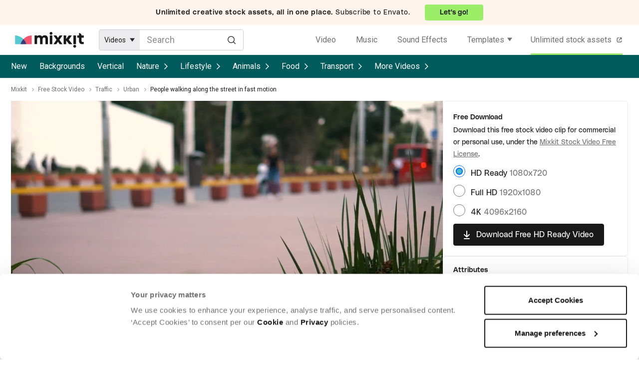

--- FILE ---
content_type: text/html; charset=utf-8
request_url: https://mixkit.co/free-stock-video/people-walking-along-the-street-in-fast-motion-62/
body_size: 19668
content:
<!DOCTYPE html>
<html lang="en">
<head>
  <title>People walking along the street in fast motion - Free Stock Video</title>
  <meta name="viewport" content="width=device-width" />
  <meta charset="utf-8" />
  <link rel="preconnect" href="https://fonts.gstatic.com" crossorigin />
    <link rel="preconnect" href="https://assets.mixkit.co" />
    <link rel="preconnect" href="https://cdn.rollbar.com" />
    <link rel="preconnect" href="//consentcdn.cookiebot.com" crossorigin>
    <link rel="dns-prefetch" href="//consentcdn.cookiebot.com">
    <link rel="preconnect" href="https://www.googletagmanager.com" />
    <link rel="preconnect" href="https://www.google-analytics.com" />
    <link rel="preload" href="//assets.mixkit.co/build/mixkit-logo--black-a90b84b6ac6ad0fbd410b16466b4cb252d399b5caaf03603f36c52ffc648455c.svg" as="image" />
  

  <script type="text/plain" data-cookieconsent="statistics">
  if (!window.gtmLoaded) {
    (function(w,d,s,l,i){w[l]=w[l]||[];w[l].push({'gtm.start':
    new Date().getTime(),event:'gtm.js'});var f=d.getElementsByTagName(s)[0],
    j=d.createElement(s),dl=l!='dataLayer'?'&l='+l:'';j.async=true;j.src=
    'https://www.googletagmanager.com/gtm.js?id='+i+dl;f.parentNode.insertBefore(j,f);
    })(window,document,'script','dataLayer','GTM-WVRS4FR');
    window.gtmLoaded = true;
  }
</script>


  <script type="text/plain" data-cookieconsent="statistics">
  !function(f,b,e,v,n,t,s)
  {if(f.fbq)return;n=f.fbq=function(){n.callMethod?
  n.callMethod.apply(n,arguments):n.queue.push(arguments)};
  if(!f._fbq)f._fbq=n;n.push=n;n.loaded=!0;n.version='2.0';
  n.queue=[];t=b.createElement(e);t.async=!0;
  t.src=v;s=b.getElementsByTagName(e)[0];
  s.parentNode.insertBefore(t,s)}(window, document,'script',
  'https://connect.facebook.net/en_US/fbevents.js');
  fbq('init', '1194155974117924');
  fbq('track', 'PageView');
</script>


  <link rel="apple-touch-icon" sizes="72x72" href="https://assets.mixkit.co/build/favicons/apple-icon-72x72-65d8de4120b737fcccf4be0dd5e3604c7d0aa062eeb594876e4aac1f3aaf22a6.png" />
  <link rel="apple-touch-icon" sizes="180x180" href="https://assets.mixkit.co/build/favicons/apple-icon-180x180-bd3d5e368063b793b955fa228a1d9311b54a29ac871f53c2e0c69e81d5fa0d48.png" />
  <link rel="icon" type="image/png" href="https://assets.mixkit.co/build/favicons/favicon-96x96-b47a57aea9303a5f92e644e78aa343575b21f12b38d469be00fdc5acd983684d.png" />

    <script>
      var _rollbarConfig = {
        accessToken: "43af6f8a4a7b4b8981a424d56fe85856",
        captureUncaught: true,
        captureUnhandledRejections: true,
        payload: {
          environment: "production",
          client: {
            javascript: {
              source_map_enabled: true,
              code_version: "v1592",
              guess_uncaught_frames: true
            }
          }
        },
        rewriteFilenamePatterns: [
          "^.*(application-[a-f0-9]{64}\.js$)",
          "^.*(controllers-[a-f0-9]{64}\.js$)",
        ],
        itemsPerMinute: 2,
        maxItems: 5,
        hostSafeList: [ /mixkit/ ],
        ignoredMessages: [
          "The operation (was aborted|is not supported)\.",
          /The play\(\) request was interrupted/,
          "The user aborted a request",
          "The fetching process for the media resource was aborted by the user agent at the user's request",
          "Script error",
          "The provided double value is non-finite",
          "Value being assigned is not a finite floating-point value",
          "Cannot read property getBoundingClientRect of undefined/null expression",
          ".*null is not an object \\(evaluating.+\\).*$", // to match all that include `null is not an object (evaluating ... )`
          "Cannot read property.+clientWidth", // to match "Uncaught TypeError: Cannot read property 'clientWidth' of null"
          "Cannot read properties.+clientWidth", // to match "Uncaught TypeError: Cannot read properties of null (reading 'clientWidth')"
          "Cannot read properties of undefined (reading '(href|hash|search|assign)')", // add more similar errors like this (href|hash|<abc>)
          "^(location) is not defined",
          "^ResizeObserver loop.*$", // to match all start with "ResizeObserver loop"
          "The element has no supported sources",
          "Failed to load because no supported source was found",
          "^Failed to fetch$",
          "NetworkError when attempting to fetch resource",
          "Failed to read property from 'Window': Access is denied for this document",
          "^Unexpected token.+\.",
          ".*The order of m-lines in answer doesn't match order in offer\. Rejecting answer\..*$", // to match all that include "The order of m-lines in answer doesn't match order in offer. Rejecting answer"
          ".*illegal character.*$",
          ".*Can't find variable: MtPopUpList.*$",
          ".*Can't find variable: gmo.*$",
          ".*Permission denied to access property \"navigator\" on cross-origin object.*$",
          ".*The play method is not allowed by the user agent or the platform in the current context, possibly because the user denied permission\..*$",
          ".*expected expression, got '\.'.*$",
          ".*Blocked a frame with origin.+from accessing a cross-origin frame\. Protocols, domains, and ports must match\..*$",
          "Fetch is aborted",
          ".*Identifier 'cookieSetting' has already been declared.*$",
          ".*Identifier.+has already been declared.*$",
          ".*Unexpected identifier 'layer'.*$",
          "redeclaration of let Flags",
          ".*The application\.js file didn’t load\..*$",
          "The media resource indicated by the src attribute or assigned media provider object was not suitable.",
        ],
        checkIgnore: function() {
          var browserSupportsAbortController = typeof AbortController !== "undefined"
          var browserSupportsCss = !!((window.CSS && window.CSS.supports) || window.supportsCSS || false);
          var browserSupportsCustomElements = !!(window.customElements);
          var isIE = navigator.userAgent.indexOf("MSIE ") > -1 || navigator.userAgent.indexOf("Trident/") > -1;
          if (browserSupportsAbortController && browserSupportsCss && browserSupportsCustomElements && !isIE) {
            return false;
          }
          return true;
        }
      };
      // Rollbar Snippet
      !function(r){var e={};function o(n){if(e[n])return e[n].exports;var t=e[n]={i:n,l:!1,exports:{}};return r[n].call(t.exports,t,t.exports,o),t.l=!0,t.exports}o.m=r,o.c=e,o.d=function(r,e,n){o.o(r,e)||Object.defineProperty(r,e,{enumerable:!0,get:n})},o.r=function(r){"undefined"!=typeof Symbol&&Symbol.toStringTag&&Object.defineProperty(r,Symbol.toStringTag,{value:"Module"}),Object.defineProperty(r,"__esModule",{value:!0})},o.t=function(r,e){if(1&e&&(r=o(r)),8&e)return r;if(4&e&&"object"==typeof r&&r&&r.__esModule)return r;var n=Object.create(null);if(o.r(n),Object.defineProperty(n,"default",{enumerable:!0,value:r}),2&e&&"string"!=typeof r)for(var t in r)o.d(n,t,function(e){return r[e]}.bind(null,t));return n},o.n=function(r){var e=r&&r.__esModule?function(){return r.default}:function(){return r};return o.d(e,"a",e),e},o.o=function(r,e){return Object.prototype.hasOwnProperty.call(r,e)},o.p="",o(o.s=0)}([function(r,e,o){"use strict";var n=o(1),t=o(5);_rollbarConfig=_rollbarConfig||{},_rollbarConfig.rollbarJsUrl=_rollbarConfig.rollbarJsUrl||"https://cdn.rollbar.com/rollbarjs/refs/tags/v2.26.1/rollbar.min.js",_rollbarConfig.async=void 0===_rollbarConfig.async||_rollbarConfig.async;var a=n.setupShim(window,_rollbarConfig),l=t(_rollbarConfig);window.rollbar=n.Rollbar,a.loadFull(window,document,!_rollbarConfig.async,_rollbarConfig,l)},function(r,e,o){"use strict";var n=o(2),t=o(3);function a(r){return function(){try{return r.apply(this,arguments)}catch(r){try{console.error("[Rollbar]: Internal error",r)}catch(r){}}}}var l=0;function i(r,e){this.options=r,this._rollbarOldOnError=null;var o=l++;this.shimId=function(){return o},"undefined"!=typeof window&&window._rollbarShims&&(window._rollbarShims[o]={handler:e,messages:[]})}var s=o(4),d=function(r,e){return new i(r,e)},c=function(r){return new s(d,r)};function u(r){return a((function(){var e=this,o=Array.prototype.slice.call(arguments,0),n={shim:e,method:r,args:o,ts:new Date};window._rollbarShims[this.shimId()].messages.push(n)}))}i.prototype.loadFull=function(r,e,o,n,t){var l=!1,i=e.createElement("script"),s=e.getElementsByTagName("script")[0],d=s.parentNode;i.crossOrigin="",i.src=n.rollbarJsUrl,o||(i.async=!0),i.onload=i.onreadystatechange=a((function(){if(!(l||this.readyState&&"loaded"!==this.readyState&&"complete"!==this.readyState)){i.onload=i.onreadystatechange=null;try{d.removeChild(i)}catch(r){}l=!0,function(){var e;if(void 0===r._rollbarDidLoad){e=new Error("rollbar.js did not load");for(var o,n,a,l,i=0;o=r._rollbarShims[i++];)for(o=o.messages||[];n=o.shift();)for(a=n.args||[],i=0;i<a.length;++i)if("function"==typeof(l=a[i])){l(e);break}}"function"==typeof t&&t(e)}()}})),d.insertBefore(i,s)},i.prototype.wrap=function(r,e,o){try{var n;if(n="function"==typeof e?e:function(){return e||{}},"function"!=typeof r)return r;if(r._isWrap)return r;if(!r._rollbar_wrapped&&(r._rollbar_wrapped=function(){o&&"function"==typeof o&&o.apply(this,arguments);try{return r.apply(this,arguments)}catch(o){var e=o;throw e&&("string"==typeof e&&(e=new String(e)),e._rollbarContext=n()||{},e._rollbarContext._wrappedSource=r.toString(),window._rollbarWrappedError=e),e}},r._rollbar_wrapped._isWrap=!0,r.hasOwnProperty))for(var t in r)r.hasOwnProperty(t)&&(r._rollbar_wrapped[t]=r[t]);return r._rollbar_wrapped}catch(e){return r}};for(var p="log,debug,info,warn,warning,error,critical,global,configure,handleUncaughtException,handleAnonymousErrors,handleUnhandledRejection,captureEvent,captureDomContentLoaded,captureLoad".split(","),f=0;f<p.length;++f)i.prototype[p[f]]=u(p[f]);r.exports={setupShim:function(r,e){if(r){var o=e.globalAlias||"Rollbar";if("object"==typeof r[o])return r[o];r._rollbarShims={},r._rollbarWrappedError=null;var l=new c(e);return a((function(){e.captureUncaught&&(l._rollbarOldOnError=r.onerror,n.captureUncaughtExceptions(r,l,!0),e.wrapGlobalEventHandlers&&t(r,l,!0)),e.captureUnhandledRejections&&n.captureUnhandledRejections(r,l,!0);var a=e.autoInstrument;return!1!==e.enabled&&(void 0===a||!0===a||function(r){return!("object"!=typeof r||void 0!==r.page&&!r.page)}(a))&&r.addEventListener&&(r.addEventListener("load",l.captureLoad.bind(l)),r.addEventListener("DOMContentLoaded",l.captureDomContentLoaded.bind(l))),r[o]=l,l}))()}},Rollbar:c}},function(r,e,o){"use strict";function n(r,e,o,n){r._rollbarWrappedError&&(n[4]||(n[4]=r._rollbarWrappedError),n[5]||(n[5]=r._rollbarWrappedError._rollbarContext),r._rollbarWrappedError=null);var t=e.handleUncaughtException.apply(e,n);o&&o.apply(r,n),"anonymous"===t&&(e.anonymousErrorsPending+=1)}r.exports={captureUncaughtExceptions:function(r,e,o){if(r){var t;if("function"==typeof e._rollbarOldOnError)t=e._rollbarOldOnError;else if(r.onerror){for(t=r.onerror;t._rollbarOldOnError;)t=t._rollbarOldOnError;e._rollbarOldOnError=t}e.handleAnonymousErrors();var a=function(){var o=Array.prototype.slice.call(arguments,0);n(r,e,t,o)};o&&(a._rollbarOldOnError=t),r.onerror=a}},captureUnhandledRejections:function(r,e,o){if(r){"function"==typeof r._rollbarURH&&r._rollbarURH.belongsToShim&&r.removeEventListener("unhandledrejection",r._rollbarURH);var n=function(r){var o,n,t;try{o=r.reason}catch(r){o=void 0}try{n=r.promise}catch(r){n="[unhandledrejection] error getting `promise` from event"}try{t=r.detail,!o&&t&&(o=t.reason,n=t.promise)}catch(r){}o||(o="[unhandledrejection] error getting `reason` from event"),e&&e.handleUnhandledRejection&&e.handleUnhandledRejection(o,n)};n.belongsToShim=o,r._rollbarURH=n,r.addEventListener("unhandledrejection",n)}}}},function(r,e,o){"use strict";function n(r,e,o){if(e.hasOwnProperty&&e.hasOwnProperty("addEventListener")){for(var n=e.addEventListener;n._rollbarOldAdd&&n.belongsToShim;)n=n._rollbarOldAdd;var t=function(e,o,t){n.call(this,e,r.wrap(o),t)};t._rollbarOldAdd=n,t.belongsToShim=o,e.addEventListener=t;for(var a=e.removeEventListener;a._rollbarOldRemove&&a.belongsToShim;)a=a._rollbarOldRemove;var l=function(r,e,o){a.call(this,r,e&&e._rollbar_wrapped||e,o)};l._rollbarOldRemove=a,l.belongsToShim=o,e.removeEventListener=l}}r.exports=function(r,e,o){if(r){var t,a,l="EventTarget,Window,Node,ApplicationCache,AudioTrackList,ChannelMergerNode,CryptoOperation,EventSource,FileReader,HTMLUnknownElement,IDBDatabase,IDBRequest,IDBTransaction,KeyOperation,MediaController,MessagePort,ModalWindow,Notification,SVGElementInstance,Screen,TextTrack,TextTrackCue,TextTrackList,WebSocket,WebSocketWorker,Worker,XMLHttpRequest,XMLHttpRequestEventTarget,XMLHttpRequestUpload".split(",");for(t=0;t<l.length;++t)r[a=l[t]]&&r[a].prototype&&n(e,r[a].prototype,o)}}},function(r,e,o){"use strict";function n(r,e){this.impl=r(e,this),this.options=e,function(r){for(var e=function(r){return function(){var e=Array.prototype.slice.call(arguments,0);if(this.impl[r])return this.impl[r].apply(this.impl,e)}},o="log,debug,info,warn,warning,error,critical,global,configure,handleUncaughtException,handleAnonymousErrors,handleUnhandledRejection,_createItem,wrap,loadFull,shimId,captureEvent,captureDomContentLoaded,captureLoad".split(","),n=0;n<o.length;n++)r[o[n]]=e(o[n])}(n.prototype)}n.prototype._swapAndProcessMessages=function(r,e){var o,n,t;for(this.impl=r(this.options);o=e.shift();)n=o.method,t=o.args,this[n]&&"function"==typeof this[n]&&("captureDomContentLoaded"===n||"captureLoad"===n?this[n].apply(this,[t[0],o.ts]):this[n].apply(this,t));return this},r.exports=n},function(r,e,o){"use strict";r.exports=function(r){return function(e){if(!e&&!window._rollbarInitialized){for(var o,n,t=(r=r||{}).globalAlias||"Rollbar",a=window.rollbar,l=function(r){return new a(r)},i=0;o=window._rollbarShims[i++];)n||(n=o.handler),o.handler._swapAndProcessMessages(l,o.messages);window[t]=n,window._rollbarInitialized=!0}}}}]);
      // End Rollbar Snippet
    </script>

    <script type="text/javascript">
    document.addEventListener("turbo:load", (event) => {
      if (typeof window.Cookiebot === "object" && "hasResponse" in window.Cookiebot && !window.Cookiebot.hasResponse) {
        window.Cookiebot.renew()
      }
    })
  </script>
  <script
    id="Cookiebot"
    src="https://consent.cookiebot.com/uc.js"
    data-cbid="d10f7659-aa82-4007-9cf1-54a9496002bf"
    type="text/javascript" async
    data-georegions="{'region':'US', 'cbid': 'd9683f70-895f-4427-97dc-f1087cddf9d8'}"
  ></script>


  <link rel="preload" as="style" href="https://fonts.googleapis.com/css2?family=Roboto:wght@400;500&display=swap" />
  <link rel="stylesheet" href="https://fonts.googleapis.com/css2?family=Roboto:wght@400;500&display=swap" media="print" onload="this.media='all'" />
  <noscript>
    <link rel="stylesheet" href="https://fonts.googleapis.com/css2?family=Roboto:wght@400;500&display=swap" />
  </noscript>

  <link rel="stylesheet" href="https://assets.mixkit.co/build/application-0c11c1abea96c7789a0ab727bf8aa04462a3fca33f9eb66020a37104ac589193.css" media="all" data-turbo-track="reload" />
  <script src="https://assets.mixkit.co/build/application-93d39f5d17012644615dba10338846c0c92011837d882113db07b6052d39536b.js" crossorigin="anonymous" data-turbo-track="reload"></script>
  <script src="https://assets.mixkit.co/build/controllers-fe8e20fa051649a3dc800c5d1a1bd9e73831650588c4db9527df7815e0643f4e.js"></script>

  <meta name="description" content="Download the free HD stock video - People walking along the street in fast motion. This video features Pedestrian, Street and Car. Available for free on Mixkit.co." />
  <meta name="bingbot" content="nocache">
    <link rel="canonical" href="https://mixkit.co/free-stock-video/people-walking-along-the-street-in-fast-motion-62/" />
  <meta property="og:title" content="People walking along the street in fast motion - Free Stock Video" />
  <meta property="og:description" content="Download the free HD stock video - People walking along the street in fast motion. This video features Pedestrian, Street and Car. Available for free on Mixkit.co." />
    <meta property="og:url" content="https://mixkit.co/free-stock-video/people-walking-along-the-street-in-fast-motion-62/" />
  <meta property="og:type" content="website" />
    <meta property="og:image" content="https://assets.mixkit.co/videos/62/62-thumb-720-0.jpg" />
  <meta name="twitter:card" content="summary_large_image" />
  <meta property="twitter:domain" content="mixkit.co" />
    <meta property="twitter:url" content="https://mixkit.co/free-stock-video/people-walking-along-the-street-in-fast-motion-62/">
  <meta name="twitter:title" content="People walking along the street in fast motion - Free Stock Video" />
  <meta name="twitter:description" content="Download the free HD stock video - People walking along the street in fast motion. This video features Pedestrian, Street and Car. Available for free on Mixkit.co.">
    <meta name="twitter:image" content="https://assets.mixkit.co/videos/62/62-thumb-720-0.jpg" />

        <script type="application/ld+json" data-test-id="schema_org_data-0">{"@context":"https://schema.org","@graph":[{"@type":"OnlineBusiness","@id":"https://mixkit.co/#business","name":"Mixkit","url":"https://mixkit.co/","description":"Mixkit is a free resource hub providing high-quality video clips, music tracks, and sound effects for creators, offering carefully curated assets that can be used in commercial and personal projects without attribution.","logo":{"@type":"ImageObject","@id":"https://mixkit.co/#logo","url":"https://assets.mixkit.co/mixkit-social-meta.png","caption":"Mixkit"},"image":{"@id":"https://mixkit.co/#logo"},"address":{"@type":"PostalAddress","streetAddress":"Collins Street West","postOfficeBoxNumber":"16122","addressLocality":"Melbourne","addressRegion":"Victoria","postalCode":"8007","addressCountry":"AU"},"sameAs":["https://www.wikidata.org/wiki/Q117083402","https://x.com/mixkit_co","https://www.youtube.com/channel/UCtmuFBbkECnsHJujGDcE9SA","https://www.instagram.com/mixkit_co/","https://www.tiktok.com/@mixkit.co"],"parentOrganization":{"@type":"Corporation","name":"Envato","url":"https://elements.envato.com/"}},{"@type":"WebSite","@id":"https://mixkit.co/#website","url":"https://mixkit.co/","name":"Mixkit","publisher":{"@id":"https://mixkit.co/#business"},"potentialAction":{"@type":"SearchAction","target":"https://mixkit.co/free-stock-video/discover/{search_term_string}/","query-input":"required name=search_term_string"}},{"@type":"WebPage","@id":"https://mixkit.co/free-stock-video/people-walking-along-the-street-in-fast-motion-62/#webpage","url":"https://mixkit.co/free-stock-video/people-walking-along-the-street-in-fast-motion-62/","inLanguage":"en-US","name":"People walking along the street in fast motion","isPartOf":{"@id":"https://mixkit.co/#website"},"image":{"@type":"ImageObject","@id":"https://mixkit.co/free-stock-video/people-walking-along-the-street-in-fast-motion-62/#primaryimage","url":"https://assets.mixkit.co/videos/62/62-thumb-720-0.jpg","caption":"People walking along the street in fast motion"},"primaryImageOfPage":{"@id":"https://mixkit.co/free-stock-video/people-walking-along-the-street-in-fast-motion-62/#primaryimage"},"relatedLink":"https://mixkit.co/free-stock-video/","datePublished":"2019-02-06T00:00:00+00:00","dateModified":"2019-02-06T00:00:00+00:00","description":"Fast motion panning video of a street. Video of street during the afternoon with plants in the foreground.  Background shows out of focus people walking and cars passing by.","breadcrumb":{"@id":"https://mixkit.co/free-stock-video/people-walking-along-the-street-in-fast-motion-62/#breadcrumb"},"mainEntity":{"@id":"https://mixkit.co/free-stock-video/people-walking-along-the-street-in-fast-motion-62/#video"},"potentialAction":{"@type":"SearchAction","target":"https://mixkit.co/free-stock-video/discover/{search_term_string}/","query-input":"required name=search_term_string"}},{"@type":"BreadcrumbList","@id":"https://mixkit.co/free-stock-video/people-walking-along-the-street-in-fast-motion-62/#breadcrumb","itemListElement":[{"@type":"ListItem","position":1,"name":"Mixkit","item":"https://mixkit.co/"},{"@type":"ListItem","position":2,"name":"Free Stock Video","item":"https://mixkit.co/free-stock-video/"},{"@type":"ListItem","position":3,"name":"Traffic","item":"https://mixkit.co/free-stock-video/traffic/"},{"@type":"ListItem","position":4,"name":"Urban","item":"https://mixkit.co/free-stock-video/urban/"},{"@type":"ListItem","position":5,"name":"People walking along the street in fast motion"}]},{"@type":"VideoObject","@id":"https://mixkit.co/free-stock-video/people-walking-along-the-street-in-fast-motion-62/#video","name":"People walking along the street in fast motion","description":"Fast motion panning video of a street. Video of street during the afternoon with plants in the foreground.  Background shows out of focus people walking and cars passing by.","copyrightNotice":"Free","isAccessibleForFree":true,"license":"https://mixkit.co/license/#videoFree","encodingFormat":"video/mp4","videoQuality":["HD","4K"],"thumbnailUrl":"https://assets.mixkit.co/videos/62/62-thumb-720-0.jpg","uploadDate":"2019-02-06T00:00:00+00:00","duration":"PT0M10S","publisher":{"@id":"https://mixkit.co/#organization"},"contentUrl":"https://assets.mixkit.co/videos/62/62-720.mp4","embedUrl":"https://assets.mixkit.co/videos/62/62-360.mp4","about":[{"@id":"#stock_video_street"},{"@id":"#stock_video_traffic"}],"mentions":[{"@id":"#stock_video_crosswalk"},{"@id":"#stock_video_plant"},{"@id":"#stock_video_fast"},{"@id":"#stock_video_population"}]},{"@type":"Thing","@id":"#stock_video_street","name":"Street","url":"https://mixkit.co/free-stock-video/street/","sameAs":["https://www.wikidata.org/wiki/Q34442","https://en.wikipedia.org/wiki/Street"]},{"@type":"Thing","@id":"#stock_video_traffic","name":"Traffic","url":"https://mixkit.co/free-stock-video/traffic/","sameAs":["https://www.wikidata.org/wiki/Q4323994","https://en.wikipedia.org/wiki/Traffic"]},{"@type":"Thing","@id":"#stock_video_crosswalk","name":"Crosswalk","url":"https://mixkit.co/free-stock-video/crosswalk/","sameAs":["https://www.wikidata.org/wiki/Q8010","https://en.wikipedia.org/wiki/Pedestrian_crossing"]},{"@type":"Thing","@id":"#stock_video_plant","name":"Plant","url":"https://mixkit.co/free-stock-video/plant/","sameAs":["https://www.wikidata.org/wiki/Q756","https://en.wikipedia.org/wiki/Plant"]},{"@type":"Thing","@id":"#stock_video_fast","name":"Fast","url":"https://mixkit.co/free-stock-video/fast/","sameAs":["https://www.wikidata.org/wiki/Q191924","https://en.wikipedia.org/wiki/Fast"]},{"@type":"Thing","@id":"#stock_video_population","name":"Population","url":"https://mixkit.co/free-stock-video/population/","sameAs":["https://www.wikidata.org/wiki/Q33829","https://en.wikipedia.org/wiki/Population"]}]}</script>

    <script>
      // (function() {
      //   // Dynamically load the Datadog RUM script
      //   const rumScript = document.createElement('script');
      //   rumScript.src = 'https://www.datadoghq-browser-agent.com/us1/v5/datadog-rum.js';
      //   rumScript.async = true;

      //   // Initialize RUM after the script has fully loaded
      //   rumScript.onload = function () {
      //     if (typeof DD_RUM !== 'undefined') {
      //       DD_RUM.init({
      //         clientToken: '',
      //         applicationId: '',
      //         site: 'datadoghq.com',
      //         service: '',
      //         env: 'production',
      //         version: '1.0.0',
      //         trackInteractions: true,
      //         sampleRate: 100,
      //       });
      //     }
      //   };

      //   // Add the script to the <head> tag of the document
      //   document.head.appendChild(rumScript);
      // })();
    </script>
</head>

<body class=""
      data-controller="google-analytics original-source-capture"
      data-analytics-processed="false"
      data-action="click->google-analytics#trackClick"
      data-analytics-page-type="item"
      data-analytics-item-type="video"
      data-cookie-domains="[&quot;mixkit.co&quot;]">

<script data-test-id="gtm-page-attributes">
  window.dataLayer = window.dataLayer || [];

  function normalizeAttributeValue(value) {
    if (value === undefined || value === null) return undefined

    var normalizedValue

    if (Array.isArray(value)) {
      normalizedValue = normalizedValue || value
        .map(normalizeAttributeValue)
        .filter(Boolean)
        .join(', ')
    }

    normalizedValue = normalizedValue || value
      .toString()
      .toLowerCase()
      .trim()
      .replace(/&amp;/g, '&')
      .replace(/&#39;/g, "'")
      .replace(/\s+/g, ' ')

    if (normalizedValue === '') return undefined
    return normalizedValue
  }

  (function () {
    if (document.documentElement.hasAttribute('data-turbo-preview')) return

    var pageAttributes = {
      app_name: 'mixkit',
      app_version: 'v1592',
      app_env: 'production',
      page_type: 'item',
      category: 'video',
      sub_category: '',
      tag: 'pedestrian, street, car, traffic, people, crosswalk, grass, urban, plant, fast, population, shallow focus, time lapse'
    }

    var additionalAttributes = {
      page_location: window.location.href,
      page_referrer: document.referrer,
      page_title: document.title
    }

    var normalizedPageAttributes = { event_attributes: null }
    Object.keys(pageAttributes).forEach(function(key) {
      normalizedPageAttributes[key] =  normalizeAttributeValue(pageAttributes[key])
    })

    dataLayer.push({...normalizedPageAttributes, ...additionalAttributes})
    dataLayer.push({
      event: 'analytics_ready',
      event_attributes: {
        custom_timestamp: Date.now()
      }
    })
  })()
</script>

<noscript>
  <iframe
    src="https://www.googletagmanager.com/ns.html?id=GTM-WVRS4FR"
    height="0"
    width="0"
    style="display:none;visibility:hidden"
  >
  </iframe>
</noscript>


<header role="banner" class="global-sticky-header" data-test-id="global-sticky-header">
  
  <div class="top-header-banner">
  <a
  rel="noopener"
  target="_blank"
  href="https://elements.envato.com/pricing?utm_source=mixkit&amp;utm_medium=referral&amp;utm_campaign=elements_mixkit_headerbar_14APR2025"
  class="top-header-banner__wrapper"
  data-controller="elements--link"
  data-action="updateOriginalSource@window->elements--link#setOriginalSource"
>
      <div class="top-header-banner__content top-header-banner__content--mobile">
        <strong class="top-header-banner__bold_text">
          Envato:
        </strong>
        <span class="top-header-banner__cta--mobile">
          Go unlimited!
        </span>
      </div>

      <div class="top-header-banner__content top-header-banner__content--desktop">
        <strong class="top-header-banner__bold_text">
          Unlimited creative stock assets, all in one place.
        </strong>
        <span>Subscribe to Envato.</span>
        <span class="top-header-banner__cta--desktop">
            Let's go!
        </span>
      </div>
</a>
</div>

  <div
  data-controller="global--header"
  id="global-header"
  data-analytics-context="header"
    class="global-header global-header--search-visible"
  >
  <a href="/" class="global-header__logo-wrapper" aria-label="Mixkit - Free assets for your next video project" data-analytics-click-label="mixkit logo">
    <svg width="138" height="32" viewBox="0 0 206 48" fill="none" xmlns="http://www.w3.org/2000/svg" class="global-header__logo">
      <path class="global-header__logo-brand" d="M96.802 13.89c-.61-1.155-1.624-2.11-3.004-2.866-1.38-.756-3.044-1.114-4.952-1.114-3.207 0-5.886 1.313-7.996 3.98-1.584-2.667-4.222-3.98-7.916-3.98-2.922 0-5.195.995-6.9 2.985v-2.309h-7.55v25.949h7.55v-13.93c0-.596.04-1.114.122-1.671a9.82 9.82 0 01.527-1.91c.284-.757.73-1.354 1.42-1.791.65-.438 1.503-.677 2.477-.677 2.8 0 4.222 1.632 4.222 4.895v15.124h7.55V22.247c.283-3.82 1.785-5.69 4.505-5.69 1.136 0 2.03.318 2.679.954.65.637 1.096 1.274 1.258 1.91.163.637.244 1.314.244 2.03v15.124h7.55V19.859c0-.875-.122-1.79-.406-2.746a15.89 15.89 0 00-1.38-3.223zM107.924 0c-1.218 0-2.233.438-3.045 1.274-.852.835-1.258 1.83-1.258 2.984 0 1.155.406 2.15 1.258 2.985.853.836 1.868 1.274 3.045 1.274 1.217 0 2.232-.438 3.044-1.274.852-.835 1.258-1.83 1.258-2.985 0-1.154-.406-2.149-1.258-2.984C110.156.438 109.141 0 107.924 0zM111.658 10.626h-7.55v25.949h7.55V10.626zM178.917 38.724c-1.217 0-2.232.438-3.044 1.274-.852.835-1.258 1.83-1.258 2.984 0 1.155.406 2.15 1.258 2.985.852.836 1.867 1.274 3.044 1.274 1.218 0 2.233-.438 3.045-1.274.852-.835 1.258-1.83 1.258-2.985 0-1.154-.406-2.149-1.258-2.984-.853-.876-1.868-1.274-3.045-1.274zM182.692 10.626h-7.55v25.949h7.55V10.626zM133.618 10.626l-4.952 7.204-4.912-7.204h-8.443l9.011 12.895-9.011 13.054h8.443l4.912-7.244 4.952 7.244h8.443L133.09 23.52l8.971-12.895h-8.443zM170.19 10.626h-9.092l-7.834 10.626V10.626h-7.55v25.949h7.55V25.51l8.93 11.064h9.66l-10.716-13.213 9.052-12.736zM199.375 10.626c0-4.1-3.369-7.402-7.55-7.402v7.402h-5.195v6.607h5.195v9.233c0 1.87.284 3.502.893 4.895.609 1.393 1.259 2.388 1.949 3.025.73.637 1.623 1.114 2.638 1.512 1.055.358 1.786.557 2.273.597.487.04.974.08 1.543.08 1.664 0 3.287-.08 4.83-.239v-6.248c-.771.08-1.461.159-2.151.199-.853 0-1.543-.12-2.192-.358-.609-.24-1.056-.518-1.34-.836-.284-.319-.487-.637-.609-1.035-.162-.398-.243-.677-.243-.836-.041-.159-.041-.278-.041-.358v-9.631h6.616v-6.607h-6.616z"/>
      <path d="M15.892 36.742a34.619 34.619 0 019.148-15.426 35.196 35.196 0 00-11.473-7.618C9.268 11.931 4.657 10.413 0 10.418v26.323h15.892z" fill="#58C8D1"/>
      <path d="M34.058 36.742h15.845V10.419c-9.32-.011-18.263 4.412-24.863 10.898a34.602 34.602 0 019.018 15.425z" fill="#F3556F"/>
      <path d="M15.892 36.742h18.166a34.603 34.603 0 00-9.018-15.426 34.619 34.619 0 00-9.148 15.426z" fill="#383B76"/>
    </svg>
  </a>
  <div class="global-header__search">
    <form action="/search/" method="get" class="search-form"
      data-controller="search--form"
      data-action="submit->search--form#search"
      data-search--form-item-type-value="video"
      data-search--form-autocomplete-value="{&quot;sfx&quot;:&quot;/free-sound-effects/search/autocomplete/&quot;,&quot;music&quot;:&quot;/free-stock-music/search/autocomplete/&quot;}"
      data-search--form-show-clear-button-value="false"
>
  <div class="search-form__item-type-wrapper" data-test-id="search-form__type-select">
    <div class="search-form__item-type-label" data-search--form-target="headerLabel"></div>
    <div class="search-form__item-type-options" data-search--form-target="headerOptions">
      <span class="search-form__item-type-option" data-action="click->search--form#itemTypeChange" data-type="video">Videos</span>
      <span class="search-form__item-type-option" data-action="click->search--form#itemTypeChange" data-type="music">Music</span>
      <span class="search-form__item-type-option" data-action="click->search--form#itemTypeChange" data-type="sfx">Sound Effects</span>
      <span class="search-form__item-type-option" data-action="click->search--form#itemTypeChange" data-type="video_templates">Templates</span>
      <span class="search-form__item-type-option" data-action="click->search--form#itemTypeChange" data-type="icons">Icons</span>
    </div>
  </div>
  <div class="search-form__input-wrapper">
    <input data-test-id="search-form__input" type="search" name="s" value="" placeholder="Search" class="search-form__input" data-search--form-target="input" aria-label="Enter Search Text" data-action="keyup->search--form#handleAutocomplete" autocomplete="off">
    <button type="submit" class="search-form__button-submit" aria-label="Search">
      <svg
        xmlns='http://www.w3.org/2000/svg'
        fill='none'
        viewBox='0 0 25 26'
        class="search-form__submit-icon"
      >
        <path d='M24 24.21l-6.133-6.134M10.857 20.924c5.444 0 9.857-4.413 9.857-9.857 0-5.444-4.413-9.857-9.857-9.857C5.413 1.21 1 5.623 1 11.067c0 5.444 4.413 9.857 9.857 9.857z' stroke-linecap='round' stroke-linejoin='round' stroke-miterlimit='10' stroke-width='2' />
      </svg>
    </button>
    <button type="button" class="search-form__button-clear" aria-label="Clear" data-action="click->search--form#clearSearchTerms">
      <svg
        xmlns='http://www.w3.org/2000/svg'
        fill='none'
        viewBox='0 0 25 26'
        class="search-form__clear-icon"
      >
        <path d='M16.675 0H18.921V23.582H16.675z' transform='rotate(45 16.675 0)' />
        <path d='M0 1.588H2.246V25.17H0z' transform='rotate(-45 0 1.588)' />
      </svg>
    </button>
    <div class="search-form__autocomplete-results" data-search--form-target="autocompleteResults"></div>
    <template data-search--form-target="autocompleteButton">
      <button class="search-form__autocomplete-result" type="button" data-action="click->search--form#clickAutocompleteResult mouseenter->search--form#hoverAutocompleteResult"></button>
    </template>
  </div>
</form>

  </div>
  <button class="global-header__menu-toggle" data-action="click->global--header#toggleMobileMenu" aria-label='Toggle Navigation' data-analytics-click-label>
    <span class="global-header__menu-toggle-line"></span>
  </button>
  <nav class="global-header__navigation" aria-label="global-navigation">
    <a data-test-id="global-header__video-link" data-analytics-element-id="Video" class="global-header__navigation-link global-header__navigation-link--current" href="/free-stock-video/">Video</a>
    <a data-test-id="global-header__music-link" data-analytics-element-id="Music" class="global-header__navigation-link" href="/free-stock-music/">Music</a>
    <a data-test-id="global-header__sfx-link" data-analytics-element-id="Sound Effects" class="global-header__navigation-link" href="/free-sound-effects/">Sound Effects</a>
    <div class="global-header__navigation-dropdown">
      <a data-test-id="global-header__video-templates-link" data-analytics-element-id="Templates" class="global-header__navigation-link" href="/free-video-templates/">Templates</a>
      <div class="global-header__navigation-dropdown-items">
        <a data-test-id="global-header__video-templates-premiere-pro-link" data-analytics-element-id="Premiere Pro" class="global-header__navigation-link" href="/free-premiere-pro-templates/">Premiere Pro</a>
        <a data-test-id="global-header__video-templates-after-effects-link" data-analytics-element-id="After Effects" class="global-header__navigation-link" href="/free-after-effects-templates/">After Effects</a>
        <a data-test-id="global-header__video-templates-final-cut-pro-link" data-analytics-element-id="Final Cut Pro" class="global-header__navigation-link" href="/free-final-cut-pro-templates/">Final Cut Pro</a>
        <a data-test-id="global-header__video-templates-davinci-resolve-link" data-analytics-element-id="DaVinci Resolve" class="global-header__navigation-link" href="/free-davinci-resolve-templates/">DaVinci Resolve</a>
      </div>
    </div>
    <div class="global-header__elements" data-analytics-context-detail="global nav elements dropdown">
      <a
  rel="noopener"
  target="_blank"
  href="https://elements.envato.com/all-items?utm_source=mixkit&amp;utm_medium=referral&amp;utm_campaign=elements_mixkit_cs_nav_switcher_31JULY2024"
  class="global-header__navigation-link"
  data-controller="elements--link"
  data-action="updateOriginalSource@window->elements--link#setOriginalSource"
>
          Unlimited stock assets <span class="global-header__elements-external-icon"></span>
</a>
      <a
  rel="noopener"
  target="_blank"
  href="https://elements.envato.com/all-items?utm_source=mixkit&amp;utm_medium=referral&amp;utm_campaign=elements_mixkit_cs_nav_switcher_31JULY2024"
  class="global-header__elements-dropdown"
  data-controller="elements--link"
  data-action="updateOriginalSource@window->elements--link#setOriginalSource"
>
          <div class="global-header__elements-dropdown__left-panel">
            <img class="global-header__elements-dropdown__left-panel-logo" alt="Envato Elements" src="https://assets.mixkit.co/build/Full-Colour_Dark_Small-Use_Horizontal-7baf18bb8bd33208e02137c97271b19514752665fc6701f0e1dba7956c847c11.svg" />
            <div>
              <p class="global-header__elements-dropdown__title">
                The ultimate creative subscription
              </p>
              <div class="global-header__elements-dropdown__selling-points-wrapper">
                <ul class="selling-point-list global-header__elements-dropdown__selling-points">
    <li class="selling-point-list__point selling-point-list__point--download-icon">
      Unlimited stock assets
    </li>
    <li class="selling-point-list__point selling-point-list__point--medal-icon">
      Millions of premium assets
    </li>
    <li class="selling-point-list__point selling-point-list__point--checked-icon">
      Lifetime commercial licence
    </li>

</ul>

              </div>
            </div>
            <span class="global-header__elements-dropdown__cta">
              Let's create
            </span>
          </div>

          <div class="global-header__elements-dropdown__right-panel">
            <img alt="Mixkit icon." class="global-header__elements-dropdown__img" src="https://assets.mixkit.co/build/mixkit-banner-6-cards-baceeb75accc188be90f16e1afde5d4b52f4072d0fec2b3da513a980ce981f3a.png"/>
          </div>
</a>
    </div>
  </nav>
</div>

      <div data-test-id="global-navigation--video" class="global-navigation global-navigation--video" data-controller="global--sub-navigation--sub-navigation" data-action="resize@window->global--sub-navigation--sub-navigation#layout" id="global-navigation" data-analytics-context="sub navigation">
  <nav class="global-navigation__inner" data-global--sub-navigation--sub-navigation-target="nav">
        <div class="global-navigation__link-wrapper" data-global--sub-navigation--sub-navigation-target="link">
          <a href="/free-stock-video/new/" class="global-navigation__link">
            New
          </a>
        </div>
        <div class="global-navigation__link-wrapper" data-global--sub-navigation--sub-navigation-target="link">
          <a href="/free-stock-video/background/" class="global-navigation__link">
            Backgrounds
          </a>
        </div>
        <div class="global-navigation__link-wrapper" data-global--sub-navigation--sub-navigation-target="link">
          <a href="/free-vertical-videos/" class="global-navigation__link">
            Vertical
          </a>
        </div>
        <div class="global-navigation__link-wrapper global-navigation__link-wrapper--has-children" data-global--sub-navigation--sub-navigation-target="link" data-columns="1">
          <a href="/free-stock-video/nature/" class="global-navigation__link" data-action="click->global--sub-navigation--sub-navigation#openModal">
            Nature
          </a>
          <div class="global-navigation__link-children-outer">
            <div class="global-navigation__link-children-inner">
                <a href="/free-stock-video/sky/" class="global-navigation__link">
                  Sky
                </a>
                <a href="/free-stock-video/sea/" class="global-navigation__link">
                  Sea
                </a>
                <a href="/free-stock-video/beach/" class="global-navigation__link">
                  Beach
                </a>
                <a href="/free-stock-video/water/" class="global-navigation__link">
                  Water
                </a>
                <a href="/free-stock-video/flower/" class="global-navigation__link">
                  Flower
                </a>
                <a href="/free-stock-video/snow/" class="global-navigation__link">
                  Snow
                </a>
                <a href="/free-stock-video/rain/" class="global-navigation__link">
                  Rain
                </a>
                <a href="/free-stock-video/fire/" class="global-navigation__link">
                  Fire
                </a>
                <a href="/free-stock-video/forest/" class="global-navigation__link">
                  Forest
                </a>
                <a href="/free-stock-video/sunset/" class="global-navigation__link">
                  Sunset
                </a>
                <a href="/free-stock-video/sun/" class="global-navigation__link">
                  Sun
                </a>
                <a href="/free-stock-video/smoke/" class="global-navigation__link">
                  Smoke
                </a>
                <a href="/free-stock-video/night/" class="global-navigation__link">
                  Night
                </a>
                <a href="/free-stock-video/space/" class="global-navigation__link">
                  Space
                </a>
                <a href="/free-stock-video/earth/" class="global-navigation__link">
                  Earth
                </a>
                <a href="/free-stock-video/cloud/" class="global-navigation__link">
                  Clouds
                </a>
            </div>
          </div>
        </div>
        <div class="global-navigation__link-wrapper global-navigation__link-wrapper--has-children" data-global--sub-navigation--sub-navigation-target="link" data-columns="1">
          <a href="/free-stock-video/lifestyle/" class="global-navigation__link" data-action="click->global--sub-navigation--sub-navigation#openModal">
            Lifestyle
          </a>
          <div class="global-navigation__link-children-outer">
            <div class="global-navigation__link-children-inner">
                <a href="/free-stock-video/people/" class="global-navigation__link">
                  People
                </a>
                <a href="/free-stock-video/woman/" class="global-navigation__link">
                  Woman
                </a>
                <a href="/free-stock-video/man/" class="global-navigation__link">
                  Man
                </a>
                <a href="/free-stock-video/couple/" class="global-navigation__link">
                  Couple
                </a>
                <a href="/free-stock-video/girl/" class="global-navigation__link">
                  Girl
                </a>
                <a href="/free-stock-video/business/" class="global-navigation__link">
                  Business
                </a>
                <a href="/free-stock-video/sport/" class="global-navigation__link">
                  Sport
                </a>
                <a href="/free-stock-video/dance/" class="global-navigation__link">
                  Dance
                </a>
                <a href="/free-stock-video/music/" class="global-navigation__link">
                  Music
                </a>
                <a href="/free-stock-video/house/" class="global-navigation__link">
                  House
                </a>
                <a href="/free-stock-video/love/" class="global-navigation__link">
                  Love
                </a>
                <a href="/free-stock-video/family/" class="global-navigation__link">
                  Family
                </a>
                <a href="/free-stock-video/party/" class="global-navigation__link">
                  Party
                </a>
                <a href="/free-stock-video/fashion/" class="global-navigation__link">
                  Fashion
                </a>
                <a href="/free-stock-video/baby/" class="global-navigation__link">
                  Baby
                </a>
            </div>
          </div>
        </div>
        <div class="global-navigation__link-wrapper global-navigation__link-wrapper--has-children" data-global--sub-navigation--sub-navigation-target="link" data-columns="1">
          <a href="/free-stock-video/animal/" class="global-navigation__link" data-action="click->global--sub-navigation--sub-navigation#openModal">
            Animals
          </a>
          <div class="global-navigation__link-children-outer">
            <div class="global-navigation__link-children-inner">
                <a href="/free-stock-video/pet/" class="global-navigation__link">
                  Pets
                </a>
                <a href="/free-stock-video/dog/" class="global-navigation__link">
                  Dogs
                </a>
                <a href="/free-stock-video/cat/" class="global-navigation__link">
                  Cats
                </a>
                <a href="/free-stock-video/bird/" class="global-navigation__link">
                  Birds
                </a>
                <a href="/free-stock-video/monkey/" class="global-navigation__link">
                  Monkey
                </a>
                <a href="/free-stock-video/shark/" class="global-navigation__link">
                  Shark
                </a>
                <a href="/free-stock-video/reptile/" class="global-navigation__link">
                  Reptiles
                </a>
                <a href="/free-stock-video/safari/" class="global-navigation__link">
                  Safari
                </a>
                <a href="/free-stock-video/zoo/" class="global-navigation__link">
                  Zoo
                </a>
                <a href="/free-stock-video/kitten/" class="global-navigation__link">
                  Kitten
                </a>
                <a href="/free-stock-video/fish/" class="global-navigation__link">
                  Fish
                </a>
                <a href="/free-stock-video/wildlife/" class="global-navigation__link">
                  Wildlife
                </a>
            </div>
          </div>
        </div>
        <div class="global-navigation__link-wrapper global-navigation__link-wrapper--has-children" data-global--sub-navigation--sub-navigation-target="link" data-columns="1">
          <a href="/free-stock-video/food/" class="global-navigation__link" data-action="click->global--sub-navigation--sub-navigation#openModal">
            Food
          </a>
          <div class="global-navigation__link-children-outer">
            <div class="global-navigation__link-children-inner">
                <a href="/free-stock-video/drink/" class="global-navigation__link">
                  Drink
                </a>
                <a href="/free-stock-video/coffee/" class="global-navigation__link">
                  Coffee
                </a>
                <a href="/free-stock-video/tea/" class="global-navigation__link">
                  Tea
                </a>
                <a href="/free-stock-video/fruit/" class="global-navigation__link">
                  Fruit
                </a>
                <a href="/free-stock-video/corn/" class="global-navigation__link">
                  Corn
                </a>
                <a href="/free-stock-video/beer/" class="global-navigation__link">
                  Beer
                </a>
                <a href="/free-stock-video/cocktail/" class="global-navigation__link">
                  Cocktail
                </a>
                <a href="/free-stock-video/salad/" class="global-navigation__link">
                  Salad
                </a>
                <a href="/free-stock-video/eating/" class="global-navigation__link">
                  Eating
                </a>
                <a href="/free-stock-video/vegetable/" class="global-navigation__link">
                  Vegetable
                </a>
                <a href="/free-stock-video/fast-food/" class="global-navigation__link">
                  Fast Food
                </a>
                <a href="/free-stock-video/restaurant/" class="global-navigation__link">
                  Restaurant
                </a>
            </div>
          </div>
        </div>
        <div class="global-navigation__link-wrapper global-navigation__link-wrapper--has-children" data-global--sub-navigation--sub-navigation-target="link" data-columns="1">
          <a href="/free-stock-video/transport/" class="global-navigation__link" data-action="click->global--sub-navigation--sub-navigation#openModal">
            Transport
          </a>
          <div class="global-navigation__link-children-outer">
            <div class="global-navigation__link-children-inner">
                <a href="/free-stock-video/car/" class="global-navigation__link">
                  Car
                </a>
                <a href="/free-stock-video/street/" class="global-navigation__link">
                  Street
                </a>
                <a href="/free-stock-video/city/" class="global-navigation__link">
                  City
                </a>
                <a href="/free-stock-video/traffic/" class="global-navigation__link">
                  Traffic
                </a>
                <a href="/free-stock-video/trains/" class="global-navigation__link">
                  Trains
                </a>
                <a href="/free-stock-video/truck/" class="global-navigation__link">
                  Truck
                </a>
                <a href="/free-stock-video/airplane/" class="global-navigation__link">
                  Airplane
                </a>
                <a href="/free-stock-video/taxi/" class="global-navigation__link">
                  Taxi
                </a>
                <a href="/free-stock-video/bicycle/" class="global-navigation__link">
                  Bicycle
                </a>
                <a href="/free-stock-video/motorcycle/" class="global-navigation__link">
                  Motorcycle
                </a>
                <a href="/free-stock-video/drive/" class="global-navigation__link">
                  Drive
                </a>
                <a href="/free-stock-video/road/" class="global-navigation__link">
                  Road
                </a>
            </div>
          </div>
        </div>
        <div class="global-navigation__link-wrapper global-navigation__link-wrapper--has-children" data-global--sub-navigation--sub-navigation-target="link" data-columns="1">
          <a href="#" class="global-navigation__link" data-action="click->global--sub-navigation--sub-navigation#openModal">
            More Videos
          </a>
          <div class="global-navigation__link-children-outer">
            <div class="global-navigation__link-children-inner">
                <a href="/free-stock-video/double-exposure/" class="global-navigation__link">
                  Double Exposure
                </a>
                <a href="/free-stock-video/valentines-day/" class="global-navigation__link">
                  Valentines
                </a>
                <a href="https://mixkit.co/free-stock-video/discover/background/?orientation=vertical" class="global-navigation__link">
                  Vertical Backgrounds
                </a>
                <a href="/free-stock-video/green-screen/" class="global-navigation__link">
                  Green Screen
                </a>
                <a href="/free-stock-video/music/" class="global-navigation__link">
                  Music
                </a>
                <a href="/free-stock-video/gore/" class="global-navigation__link">
                  Gore
                </a>
                <a href="/free-stock-video/christmas/" class="global-navigation__link">
                  Christmas
                </a>
                <a href="/free-stock-video/abstract/" class="global-navigation__link">
                  Abstract
                </a>
                <a href="/free-stock-video/light/" class="global-navigation__link">
                  Light
                </a>
                <a href="/free-stock-video/discover/?resolution=4k" class="global-navigation__link">
                  4K
                </a>
                <a href="/free-stock-video/countdown/" class="global-navigation__link">
                  Countdown
                </a>
                <a href="/free-stock-video/kiss/" class="global-navigation__link">
                  Kiss
                </a>
                <a href="/free-stock-video/romance/" class="global-navigation__link">
                  Romance
                </a>
                <a href="/free-stock-video/funny/" class="global-navigation__link">
                  Funny
                </a>
                <a href="/free-stock-video/intro/" class="global-navigation__link">
                  Intro
                </a>
                <a href="/free-drone-footage/" class="global-navigation__link">
                  Drone
                </a>
                <a href="/free-stock-video/spark/" class="global-navigation__link">
                  Spark
                </a>
                <a href="/free-stock-video/horror/" class="global-navigation__link">
                  Horror
                </a>
            </div>
          </div>
        </div>
    <div class="global-navigation__link-wrapper" data-global--sub-navigation--sub-navigation-target="more" data-columns="0" data-dropdown-direction="left">
      <span class="global-navigation__link">More</span>
      <div class="global-navigation__link-children-outer">
        <div class="global-navigation__link-children-inner" data-global--sub-navigation--sub-navigation-target="moreLinks">
        </div>
      </div>
    </div>
  </nav>
  <template data-global--sub-navigation--sub-navigation-target="template">
    <div class="global-navigation__modal" data-analytics-context="sub navigation">
      <button class="global-navigation__modal-close-button"></button>
    </div>
  </template>
</div>




</header>

<main role="main">
      <div class="breadcrumbs__wrapper" data-analytics-context="breadcrumbs">
      <a class="breadcrumbs__item breadcrumbs__item--link" data-test-id="breadcrumbs__item--0" data-analytics-element-id="level-0" data-analytics-element-label="Mixkit" href="https://mixkit.co/">Mixkit</a>
      <a class="breadcrumbs__item breadcrumbs__item--link" data-test-id="breadcrumbs__item--1" data-analytics-element-id="level-1" data-analytics-element-label="Free Stock Video" href="https://mixkit.co/free-stock-video/">Free Stock Video</a>
      <a class="breadcrumbs__item breadcrumbs__item--link" data-test-id="breadcrumbs__item--2" data-analytics-element-id="level-2" data-analytics-element-label="Traffic" href="https://mixkit.co/free-stock-video/traffic/">Traffic</a>
      <a class="breadcrumbs__item breadcrumbs__item--link" data-test-id="breadcrumbs__item--3" data-analytics-element-id="level-3" data-analytics-element-label="Urban" href="https://mixkit.co/free-stock-video/urban/">Urban</a>
      <span class="breadcrumbs__item" data-test-id="breadcrumbs__item--4">
        People walking along the street in fast motion
      </span>
</div>


<div class="video-item-page item-page" data-test-id="item-page-element">
  <div class="video-item-page__preview" data-analytics-context="main content" data-test-id="item-page-preview">
    
        <div
  class="video-player "
  
  data-controller="video-player--video-player">
  <video
    class="video-player__viewer"
    data-video-player--video-player-target="video"
    data-action="click->video-player--video-player#togglePlay dblclick->video-player--video-player#fullScreen timeupdate->video-player--video-player#progressUpdate loadedmetadata->video-player--video-player#setVideoDuration"
    poster="https://assets.mixkit.co/videos/62/62-thumb-720-0.jpg"
    src="https://assets.mixkit.co/videos/62/62-720.mp4"
    controlsList="nodownload"
    disablePictureInPicture
    autoplay
    playsinline
    loop
    muted
  >
  </video>
  <div class="video-player__controls">
    <button
      class="video-player__play-pause"
      data-action="click->video-player--video-player#togglePlay"
      title="Toggle Play"
    >
      <svg class="video-player__play-button" xmlns="http://www.w3.org/2000/svg" width="32" height="32" viewBox="4 3 18 18"><path d="M0 0h24v24H0z" fill="none"/><path fill="#fff" d="M8 5v14l11-7z"/></svg>
      <svg class="video-player__pause-button" xmlns="http://www.w3.org/2000/svg" width="32" height="32" viewBox="4 3 18 18"><path d="M0 0h24v24H0z" fill="none"/><path fill="#fff" d="M6 19h4V5H6v14zm8-14v14h4V5h-4z"/></svg>
    </button>
    <div class="video-player__time">
      <span class="video-player__time-played" data-video-player--video-player-target="progressTime">0:00</span> <span class="video-player__time-divider">/</span><span class="video-player__time-total" data-video-player--video-player-target="durationTime"></span>
    </div>
    <button type="button" aria-label="View Fullscreen" class="video-player__fullscreen" data-action="click->video-player--video-player#fullScreen">
      <svg width="24" height="24" viewBox="0 0 20 20" fill="none" xmlns="http://www.w3.org/2000/svg">
        <path d="M2.85714 12.8571H0V20H7.14286V17.1429H2.85714V12.8571ZM0 7.14286H2.85714V2.85714H7.14286V0H0V7.14286ZM17.1429 17.1429H12.8571V20H20V12.8571H17.1429V17.1429ZM12.8571 0V2.85714H17.1429V7.14286H20V0H12.8571Z" fill="white"/>
      </svg>
    </button>
    <div
      class="video-player__progress"
      data-video-player--video-player-target="progress"
      data-action="click->video-player--video-player#scrub mousedown->video-player--video-player#mousedown mouseup->video-player--video-player#mouseup mousemove->video-player--video-player#mousemove"
    >
      <div class="video-player__progress-filled" data-video-player--video-player-target="progressBar"></div>
    </div>
  </div>
</div>



    <div class="video-item-page__header">
      <div class="video-item-page__contributor-tags" data-test-id="item-page-contributor-tags">
        <div class="video-item-page__title-wrapper">
          <h1 class="video-item-page__title" data-test-id="item-page-title">People walking along the street in fast motion</h1>
            <span class="video-item-page__sub_title" data-test-id="item-page-subtitle"></span>
        </div>
          <a class="video-item-page__contributor-link" data-test-id="item-page-contributor-link" href="/@marcolopez/" aria-label="Contributor Profile" rel="nofollow">
            <div class="video-item-page__contributor" data-test-id="item-page-contributor" style="background-image: url(https://assets.mixkit.co/contributors/avatars/marcolopez.jpg);"></div>
          </a>
      </div>
        <p class="video-item-page__description--desktop" data-test-id="item-page-description">Fast motion panning video of a street. Video of street during the afternoon with plants in the foreground.  Background shows out of focus people walking and cars passing by.</p>
    </div>
      <div class="video-item-page__metalink--desktop">
        <h1 class="video-item-page__metalink-title">Item Tags</h1>
        <div class="meta-links__wrapper"
     data-controller="global--meta-links"
     data-action="resize@window->global--meta-links#layout"
     data-global--meta-links-target="metaWrapper"
     data-global--meta-links-show-dropdown-value="false"
     data-global--meta-links-row-number-value="2"
     data-analytics-context-detail="meta links"
>
  <div class="meta-links__links" >
      <a class="meta-links__link" data-global--meta-links-target="link" href="/free-stock-video/grass/">Grass</a>
      <a class="meta-links__link" data-global--meta-links-target="link" href="/free-stock-video/pedestrian/">Pedestrian</a>
      <a class="meta-links__link" data-global--meta-links-target="link" href="/free-stock-video/traffic/">Traffic</a>
      <a class="meta-links__link" data-global--meta-links-target="link" href="/free-stock-video/urban/">Urban</a>
      <a class="meta-links__link" data-global--meta-links-target="link" href="/free-stock-video/street/">Street</a>
      <a class="meta-links__link" data-global--meta-links-target="link" href="/free-stock-video/car/">Car</a>
      <a class="meta-links__link" data-global--meta-links-target="link" href="/free-stock-video/people/">People</a>
      <a class="meta-links__link" data-global--meta-links-target="link" href="/free-stock-video/crosswalk/">Crosswalk</a>
      <a class="meta-links__link" data-global--meta-links-target="link" href="/free-stock-video/plant/">Plant</a>
      <a class="meta-links__link" data-global--meta-links-target="link" href="/free-stock-video/fast/">Fast</a>
      <a class="meta-links__link" data-global--meta-links-target="link" href="/free-stock-video/population/">Population</a>
      <a class="meta-links__link" data-global--meta-links-target="link" href="/free-stock-video/time-lapse/">Time lapse</a>
      <a class="meta-links__link" data-global--meta-links-target="link" href="/free-stock-video/shallow-focus/">Shallow Focus</a>
    <div class="meta-links__links--ellipsis" data-global--meta-links-target="more">
      <span class="meta-links__link meta-links__link--ellipsis"></span>
      <div class="meta-links__link-children-outer">
        <div class="meta-links__link-children-inner" data-global--meta-links-target="moreLinks">
        </div>
      </div>
    </div>
  </div>
</div>

      </div>
  </div>
  <div class="video-item-page__meta">
    <div data-analytics-context="sidebar" data-test-id="item-page-sidebar">
              <div
  data-test-id="algolia-analytics"
  data-controller="algolia-analytics"
  data-algolia-analytics-app-id-value="ZKRSER95J1"
  data-algolia-analytics-api-key-value="9279146abe17592c4cc491f4124dc5ef"
  data-algolia-analytics-cookie-name-value="algolia-user-token"
  data-algolia-analytics-user-token-value=""
  >
  
              <div
    class="download-video-options__download"
    data-test-id="video-download-mixkit"
    data-analytics-context="sidebar"
  >
    <p class="download-video-options__download-copy">
      <span class="download-video-options__download-title">Free Download</span>
      Download this free stock video clip for commercial or personal use, under the
      <a href="/license/#videoFree" data-controller="license--modal" data-action="click->license--modal#open" data-license="videoFree">Mixkit Stock Video Free License</a>.
    </p>
    <div data-controller="download--video-options">
        <label for="download-size-0" class="video-item__download-label">
          <input type="radio"
                 id="download-size-0"
                 class="video-item__download-radio"
                 data-download--video-options-target="downloadOption"
                 data-action="download--video-options#selectDownloadOption"
                 name="download-option"
                 data-label="HD Ready"
                 data-size="2.88"
                 value="/free-stock-video/download/62/?context=sidebar&amp;type=720p"
                 checked
            />
          HD Ready
          <span class="video-item__download-resolution">1080x720</span>
        </label>
        <label for="download-size-1" class="video-item__download-label">
          <input type="radio"
                 id="download-size-1"
                 class="video-item__download-radio"
                 data-download--video-options-target="downloadOption"
                 data-action="download--video-options#selectDownloadOption"
                 name="download-option"
                 data-label="Full HD"
                 data-size="28.26"
                 value="/free-stock-video/download/62/?context=sidebar&amp;type=1080p"
                 
            />
          Full HD
          <span class="video-item__download-resolution">1920x1080</span>
        </label>
        <label for="download-size-2" class="video-item__download-label">
          <input type="radio"
                 id="download-size-2"
                 class="video-item__download-radio"
                 data-download--video-options-target="downloadOption"
                 data-action="download--video-options#selectDownloadOption"
                 name="download-option"
                 data-label="4K"
                 data-size="48.65"
                 value="/free-stock-video/download/62/?context=sidebar&amp;type=2160p"
                 
            />
          4K
          <span class="video-item__download-resolution">4096x2160</span>
        </label>
      <button
        class="download-button"
        data-algolia-analytics-item-type="video"
        data-algolia-analytics-item-id="62"
        data-action="click->download--video-options#downloadSelectedOption click->algolia-analytics#trackConversion"
      >
        <span>
          Download Free <span data-download--video-options-target="selectedTypeLabel"></span> Video
        </span>
      </button>
    </div>

  </div>


</div>

    </div>
            <div class="item-attribute">
  <p class="item-attribute__title">Attributes</p>
  <div class="item-attribute__content-wrapper">
      <div class="item-attribute__content-line">
        <div class="item-atrribute__content-key">
          <span id="item-attribute-duration-key">
            Duration
          </span>
        </div>
        <div class="item-attribute__content-value">
          <span id="item-attribute-duration-value">
            0:10
          </span>
        </div>
      </div>
      <div class="item-attribute__content-line">
        <div class="item-atrribute__content-key">
          <span id="item-attribute-frame_rate-key">
            Frame Rate
          </span>
        </div>
        <div class="item-attribute__content-value">
          <span id="item-attribute-frame_rate-value">
            24 fps
          </span>
        </div>
      </div>
      <div class="item-attribute__content-line">
        <div class="item-atrribute__content-key">
          <span id="item-attribute-file_size-key">
            File Size
          </span>
        </div>
        <div class="item-attribute__content-value">
          <span id="item-attribute-file_size-value">
            2.88 MB
          </span>
        </div>
      </div>
  </div>
</div>


  </div>
    <p class="video-item-page__description--mobile" data-test-id="item-page-description">Fast motion panning video of a street. Video of street during the afternoon with plants in the foreground.  Background shows out of focus people walking and cars passing by.</p>
    <div class="video-item-page__metalink--mobile">
      <h1 class="video-item-page__metalink-title">Item Tags</h1>
      <div class="meta-links__wrapper"
     data-controller="global--meta-links"
     data-action="resize@window->global--meta-links#layout"
     data-global--meta-links-target="metaWrapper"
     data-global--meta-links-show-dropdown-value="false"
     data-global--meta-links-row-number-value="2"
     data-analytics-context-detail="meta links"
>
  <div class="meta-links__links" >
      <a class="meta-links__link" data-global--meta-links-target="link" href="/free-stock-video/grass/">Grass</a>
      <a class="meta-links__link" data-global--meta-links-target="link" href="/free-stock-video/pedestrian/">Pedestrian</a>
      <a class="meta-links__link" data-global--meta-links-target="link" href="/free-stock-video/traffic/">Traffic</a>
      <a class="meta-links__link" data-global--meta-links-target="link" href="/free-stock-video/urban/">Urban</a>
      <a class="meta-links__link" data-global--meta-links-target="link" href="/free-stock-video/street/">Street</a>
      <a class="meta-links__link" data-global--meta-links-target="link" href="/free-stock-video/car/">Car</a>
      <a class="meta-links__link" data-global--meta-links-target="link" href="/free-stock-video/people/">People</a>
      <a class="meta-links__link" data-global--meta-links-target="link" href="/free-stock-video/crosswalk/">Crosswalk</a>
      <a class="meta-links__link" data-global--meta-links-target="link" href="/free-stock-video/plant/">Plant</a>
      <a class="meta-links__link" data-global--meta-links-target="link" href="/free-stock-video/fast/">Fast</a>
      <a class="meta-links__link" data-global--meta-links-target="link" href="/free-stock-video/population/">Population</a>
      <a class="meta-links__link" data-global--meta-links-target="link" href="/free-stock-video/time-lapse/">Time lapse</a>
      <a class="meta-links__link" data-global--meta-links-target="link" href="/free-stock-video/shallow-focus/">Shallow Focus</a>
    <div class="meta-links__links--ellipsis" data-global--meta-links-target="more">
      <span class="meta-links__link meta-links__link--ellipsis"></span>
      <div class="meta-links__link-children-outer">
        <div class="meta-links__link-children-inner" data-global--meta-links-target="moreLinks">
        </div>
      </div>
    </div>
  </div>
</div>

    </div>
</div>

    <turbo-frame id="banner-frame" src="/free-stock-video/people-walking-along-the-street-in-fast-motion-62/banner-frame/">
            <div
  class="elements-video-items"
  data-analytics-context="pre footer"
  data-analytics-context-detail="related elements items - video"
  data-playing-item-id="">
  <div class="elements-video-items__header">
    <div class="elements-shared-header__header">
  <div class="elements-shared-header__logo">
    <a
  rel="noopener"
  target="_blank"
  href="https://elements.envato.com/c/stock-video?utm_source=mixkit&amp;utm_medium=referral&amp;utm_campaign=elements_mixkit_cs_video_item_page_31JULY2024"
  class=""
  data-controller="elements--link"
  data-action="updateOriginalSource@window->elements--link#setOriginalSource"
><img class="elements-shared-header__logo-svg" alt="Envato Elements" loading="lazy" src="https://assets.mixkit.co/build/Full-Colour_Dark_Small-Use_Horizontal-7baf18bb8bd33208e02137c97271b19514752665fc6701f0e1dba7956c847c11.svg" /></a>

  </div>
  <div class="elements-shared-header__heading">
    <p data-test-id="elements-shared-header__title" class="elements-shared-header__heading-title">
      The ultimate creative subscription
    </p>
      <p data-test-id="elements-shared-header__subtitle" class="elements-shared-header__heading-subtitle">Your one-stop creative assets destination - stock video, templates, music, sound effects &amp; so much more.</p>
  </div>
  <div data-test-id="elements-shared-header__cta" class="elements-shared-header__cta">
    <a
  rel="noopener"
  target="_blank"
  href="https://elements.envato.com/c/stock-video?utm_source=mixkit&amp;utm_medium=referral&amp;utm_campaign=elements_mixkit_cs_video_item_page_31JULY2024"
  class="elements-shared-header__cta-button"
  data-controller="elements--link"
  data-action="updateOriginalSource@window->elements--link#setOriginalSource"
>Start creating now</a>

  </div>
</div>

  </div>
  <div class="elements-video-items__inner">
        <div class="elements-loader">
    <div class="elements-loader__video ">
        <div class="elements-loader__spinner"></div>
</div></div>
  </div>
</div>


</turbo-frame>
    <div
  data-test-id="analytics-ecommerce-item-events-wrapper"
  data-controller="analytics--ecommerce-item-events"
  data-analytics--ecommerce-item-events-items-value="[{&quot;item_id&quot;:62,&quot;item_name&quot;:&quot;People walking along the street in fast motion&quot;,&quot;item_brand&quot;:&quot;marcolopez&quot;,&quot;item_category&quot;:&quot;video&quot;}]"
>
</div>

    
    

</main>

<div
  class="modal__overlay"
  data-controller="modal"
  data-modal-target="container"
  data-action="click->modal#close:self"
  data-analytics-context="modal"
>
  <div class="modal__loading">
    <svg class="modal__loading-spinner" width="65px" height="65px" viewBox="0 0 66 66" xmlns="http://www.w3.org/2000/svg">
      <circle class="modal__loading-spinner-circle" fill="none" stroke-width="6" stroke-linecap="round" cx="33" cy="33" r="30">
      </circle>
    </svg>
  </div>
  <div data-modal-target="content" class="modal__content" tabindex="-1" aria-label="Modal">
  </div>
</div>


<footer role="contentinfo">
  <div class="global-footer" id="global-footer" data-analytics-context="footer">
  <div class="global-footer__columns">
    <div class="global-footer-link-column">
  <input type="checkbox" name="global-footer-column__toggle-radio" class="global-footer-column__toggle-radio" id="global-footer-column--554cfab393" />
  <div class="global-footer-link-column__title-wrapper">
    <a class="global-footer-link-column__title" data-test-id="global-footer-link-column__title--554cfab393" href="/free-stock-video/">Videos</a>
    <label for="global-footer-column--554cfab393" class="global-footer-link-column__toggle-button"></label>
  </div>
  <div class="global-footer-link-column__links">
      <a class="global-footer-link-column__link" data-test-id="global-footer-link-column__link--554cfab393--0" href="/free-stock-video/discover/?resolution=4k">4K Videos</a>
      <a class="global-footer-link-column__link" data-test-id="global-footer-link-column__link--554cfab393--1" href="/free-stock-video/nature/">Nature</a>
      <a class="global-footer-link-column__link" data-test-id="global-footer-link-column__link--554cfab393--2" href="/free-stock-video/lifestyle/">Lifestyle</a>
      <a class="global-footer-link-column__link" data-test-id="global-footer-link-column__link--554cfab393--3" href="/free-stock-video/business/">Business</a>
      <a class="global-footer-link-column__link" data-test-id="global-footer-link-column__link--554cfab393--4" href="/free-stock-video/animal/">Animals</a>
      <a class="global-footer-link-column__link" data-test-id="global-footer-link-column__link--554cfab393--5" href="/free-stock-video/zoom-virtual-background/">Zoom Backgrounds</a>
      <a class="global-footer-link-column__link" data-test-id="global-footer-link-column__link--554cfab393--6" href="/free-vertical-videos/">Vertical</a>
      <a class="global-footer-link-column__link" data-test-id="global-footer-link-column__link--554cfab393--7" href="/free-video-backgrounds/">Backgrounds</a>
  </div>
</div>

    <div class="global-footer-link-column">
  <input type="checkbox" name="global-footer-column__toggle-radio" class="global-footer-column__toggle-radio" id="global-footer-column--47dcbd834e" />
  <div class="global-footer-link-column__title-wrapper">
    <a class="global-footer-link-column__title" data-test-id="global-footer-link-column__title--47dcbd834e" href="/free-stock-music/">Music</a>
    <label for="global-footer-column--47dcbd834e" class="global-footer-link-column__toggle-button"></label>
  </div>
  <div class="global-footer-link-column__links">
      <a class="global-footer-link-column__link" data-test-id="global-footer-link-column__link--47dcbd834e--0" href="/free-stock-music/ambient/">Ambient</a>
      <a class="global-footer-link-column__link" data-test-id="global-footer-link-column__link--47dcbd834e--1" href="/free-stock-music/drum-and-bass/">Drum &amp; Bass</a>
      <a class="global-footer-link-column__link" data-test-id="global-footer-link-column__link--47dcbd834e--2" href="/free-stock-music/funk/">Funk</a>
      <a class="global-footer-link-column__link" data-test-id="global-footer-link-column__link--47dcbd834e--3" href="/free-stock-music/hip-hop/">Hip-Hop</a>
      <a class="global-footer-link-column__link" data-test-id="global-footer-link-column__link--47dcbd834e--4" href="/free-stock-music/jazz/">Jazz</a>
  </div>
</div>

    <div class="global-footer-link-column">
  <input type="checkbox" name="global-footer-column__toggle-radio" class="global-footer-column__toggle-radio" id="global-footer-column--241b98a5c9" />
  <div class="global-footer-link-column__title-wrapper">
    <a class="global-footer-link-column__title" data-test-id="global-footer-link-column__title--241b98a5c9" href="/free-sound-effects/">Sound Effects</a>
    <label for="global-footer-column--241b98a5c9" class="global-footer-link-column__toggle-button"></label>
  </div>
  <div class="global-footer-link-column__links">
      <a class="global-footer-link-column__link" data-test-id="global-footer-link-column__link--241b98a5c9--0" href="/free-sound-effects/animals/">Animals</a>
      <a class="global-footer-link-column__link" data-test-id="global-footer-link-column__link--241b98a5c9--1" href="/free-sound-effects/game/">Game</a>
      <a class="global-footer-link-column__link" data-test-id="global-footer-link-column__link--241b98a5c9--2" href="/free-sound-effects/human/">Human</a>
      <a class="global-footer-link-column__link" data-test-id="global-footer-link-column__link--241b98a5c9--3" href="/free-sound-effects/instrument/">Instrument</a>
      <a class="global-footer-link-column__link" data-test-id="global-footer-link-column__link--241b98a5c9--4" href="/free-sound-effects/lifestyle/">Lifestyle</a>
      <a class="global-footer-link-column__link" data-test-id="global-footer-link-column__link--241b98a5c9--5" href="/free-sound-effects/nature/">Nature</a>
      <a class="global-footer-link-column__link" data-test-id="global-footer-link-column__link--241b98a5c9--6" href="/free-sound-effects/technology/">Technology</a>
      <a class="global-footer-link-column__link" data-test-id="global-footer-link-column__link--241b98a5c9--7" href="/free-sound-effects/transition/">Transition</a>
      <a class="global-footer-link-column__link" data-test-id="global-footer-link-column__link--241b98a5c9--8" href="/free-sound-effects/warfare/">Warfare</a>
  </div>
</div>

      <div class="global-footer-link-column">
  <input type="checkbox" name="global-footer-column__toggle-radio" class="global-footer-column__toggle-radio" id="global-footer-column--a48d9345de" />
  <div class="global-footer-link-column__title-wrapper">
    <a class="global-footer-link-column__title" data-test-id="global-footer-link-column__title--a48d9345de" href="/free-premiere-pro-templates">Premiere Pro</a>
    <label for="global-footer-column--a48d9345de" class="global-footer-link-column__toggle-button"></label>
  </div>
  <div class="global-footer-link-column__links">
      <a class="global-footer-link-column__link" data-test-id="global-footer-link-column__link--a48d9345de--0" href="/free-premiere-pro-templates/subscribe/">Subscribe</a>
      <a class="global-footer-link-column__link" data-test-id="global-footer-link-column__link--a48d9345de--1" href="/free-premiere-pro-templates/instagram/">Instagram</a>
      <a class="global-footer-link-column__link" data-test-id="global-footer-link-column__link--a48d9345de--2" href="/free-premiere-pro-templates/logo/">Logo</a>
      <a class="global-footer-link-column__link" data-test-id="global-footer-link-column__link--a48d9345de--3" href="/free-premiere-pro-templates/lower-thirds/">Lower-thirds</a>
      <a class="global-footer-link-column__link" data-test-id="global-footer-link-column__link--a48d9345de--4" href="/free-premiere-pro-templates/openers/">Opener</a>
      <a class="global-footer-link-column__link" data-test-id="global-footer-link-column__link--a48d9345de--5" href="/free-premiere-pro-templates/slideshow/">Slideshows</a>
      <a class="global-footer-link-column__link" data-test-id="global-footer-link-column__link--a48d9345de--6" href="/free-premiere-pro-templates/titles/">Titles</a>
      <a class="global-footer-link-column__link" data-test-id="global-footer-link-column__link--a48d9345de--7" href="/free-premiere-pro-templates/transitions/">Transitions</a>
      <a class="global-footer-link-column__link" data-test-id="global-footer-link-column__link--a48d9345de--8" href="/free-premiere-pro-templates/youtube/">YouTube</a>
  </div>
</div>

      <div class="global-footer-link-column">
  <input type="checkbox" name="global-footer-column__toggle-radio" class="global-footer-column__toggle-radio" id="global-footer-column--569248c23e" />
  <div class="global-footer-link-column__title-wrapper">
    <a class="global-footer-link-column__title" data-test-id="global-footer-link-column__title--569248c23e" href="/free-after-effects-templates">After Effects</a>
    <label for="global-footer-column--569248c23e" class="global-footer-link-column__toggle-button"></label>
  </div>
  <div class="global-footer-link-column__links">
      <a class="global-footer-link-column__link" data-test-id="global-footer-link-column__link--569248c23e--0" href="/free-after-effects-templates/audio-visualizer/">Audio visualizer</a>
      <a class="global-footer-link-column__link" data-test-id="global-footer-link-column__link--569248c23e--1" href="/free-after-effects-templates/call-outs/">Call-outs</a>
      <a class="global-footer-link-column__link" data-test-id="global-footer-link-column__link--569248c23e--2" href="/free-after-effects-templates/instagram/">Instagram</a>
      <a class="global-footer-link-column__link" data-test-id="global-footer-link-column__link--569248c23e--3" href="/free-after-effects-templates/lower-thirds/">Lower-thirds</a>
      <a class="global-footer-link-column__link" data-test-id="global-footer-link-column__link--569248c23e--4" href="/free-after-effects-templates/openers/">Opener</a>
      <a class="global-footer-link-column__link" data-test-id="global-footer-link-column__link--569248c23e--5" href="/free-after-effects-templates/slideshow/">Slideshows</a>
      <a class="global-footer-link-column__link" data-test-id="global-footer-link-column__link--569248c23e--6" href="/free-after-effects-templates/title/">Titles</a>
      <a class="global-footer-link-column__link" data-test-id="global-footer-link-column__link--569248c23e--7" href="/free-after-effects-templates/transitions/">Transitions</a>
      <a class="global-footer-link-column__link" data-test-id="global-footer-link-column__link--569248c23e--8" href="/free-after-effects-templates/youtube/">YouTube</a>
  </div>
</div>

      <div class="global-footer-link-column">
  <input type="checkbox" name="global-footer-column__toggle-radio" class="global-footer-column__toggle-radio" id="global-footer-column--0960dfde26" />
  <div class="global-footer-link-column__title-wrapper">
    <a class="global-footer-link-column__title" data-test-id="global-footer-link-column__title--0960dfde26" href="/free-final-cut-pro-templates">Final Cut Pro</a>
    <label for="global-footer-column--0960dfde26" class="global-footer-link-column__toggle-button"></label>
  </div>
  <div class="global-footer-link-column__links">
      <a class="global-footer-link-column__link" data-test-id="global-footer-link-column__link--0960dfde26--0" href="/free-final-cut-pro-templates/instagram/">Instagram</a>
      <a class="global-footer-link-column__link" data-test-id="global-footer-link-column__link--0960dfde26--1" href="/free-final-cut-pro-templates/logo/">Logo</a>
      <a class="global-footer-link-column__link" data-test-id="global-footer-link-column__link--0960dfde26--2" href="/free-final-cut-pro-templates/lower-thirds/">Lower-thirds</a>
      <a class="global-footer-link-column__link" data-test-id="global-footer-link-column__link--0960dfde26--3" href="/free-final-cut-pro-templates/openers/">Opener</a>
      <a class="global-footer-link-column__link" data-test-id="global-footer-link-column__link--0960dfde26--4" href="/free-final-cut-pro-templates/promotion/">Promotion</a>
      <a class="global-footer-link-column__link" data-test-id="global-footer-link-column__link--0960dfde26--5" href="/free-final-cut-pro-templates/slideshow/">Slideshows</a>
      <a class="global-footer-link-column__link" data-test-id="global-footer-link-column__link--0960dfde26--6" href="/free-final-cut-pro-templates/title/">Titles</a>
      <a class="global-footer-link-column__link" data-test-id="global-footer-link-column__link--0960dfde26--7" href="/free-final-cut-pro-templates/transitions/">Transitions</a>
      <a class="global-footer-link-column__link" data-test-id="global-footer-link-column__link--0960dfde26--8" href="/free-final-cut-pro-templates/youtube/">YouTube</a>
  </div>
</div>

      <div class="global-footer-link-column">
  <input type="checkbox" name="global-footer-column__toggle-radio" class="global-footer-column__toggle-radio" id="global-footer-column--0f4324d6a7" />
  <div class="global-footer-link-column__title-wrapper">
    <a class="global-footer-link-column__title" data-test-id="global-footer-link-column__title--0f4324d6a7" href="/free-davinci-resolve-templates">DaVinci Resolve</a>
    <label for="global-footer-column--0f4324d6a7" class="global-footer-link-column__toggle-button"></label>
  </div>
  <div class="global-footer-link-column__links">
      <a class="global-footer-link-column__link" data-test-id="global-footer-link-column__link--0f4324d6a7--0" href="/free-davinci-resolve-templates/call-outs/">Call-outs</a>
      <a class="global-footer-link-column__link" data-test-id="global-footer-link-column__link--0f4324d6a7--1" href="/free-davinci-resolve-templates/instagram/">Instagram</a>
      <a class="global-footer-link-column__link" data-test-id="global-footer-link-column__link--0f4324d6a7--2" href="/free-davinci-resolve-templates/lower-thirds/">Lower-thirds</a>
      <a class="global-footer-link-column__link" data-test-id="global-footer-link-column__link--0f4324d6a7--3" href="/free-davinci-resolve-templates/titles/">Titles</a>
      <a class="global-footer-link-column__link" data-test-id="global-footer-link-column__link--0f4324d6a7--4" href="/free-davinci-resolve-templates/youtube/">YouTube</a>
  </div>
</div>

    <div class="global-footer-link-column">
  <input type="checkbox" name="global-footer-column__toggle-radio" class="global-footer-column__toggle-radio" id="global-footer-column--1ae2341190" />
  <div class="global-footer-link-column__title-wrapper">
    <a class="global-footer-link-column__title" data-test-id="global-footer-link-column__title--1ae2341190" href="/">Mixkit</a>
    <label for="global-footer-column--1ae2341190" class="global-footer-link-column__toggle-button"></label>
  </div>
  <div class="global-footer-link-column__links">
      <a class="global-footer-link-column__link" data-test-id="global-footer-link-column__link--1ae2341190--0" href="/license/">License</a>
      <a class="global-footer-link-column__link" data-test-id="global-footer-link-column__link--1ae2341190--1" href="/terms/">Terms</a>
      <a class="global-footer-link-column__link" data-test-id="global-footer-link-column__link--1ae2341190--2" href="/sitemap/">Sitemap</a>
      <a class="global-footer-link-column__link" data-test-id="global-footer-link-column__link--1ae2341190--3" href="https://envato.com/privacy/">Privacy</a>
      <a class="global-footer-link-column__link" data-test-id="global-footer-link-column__link--1ae2341190--4" href="https://www.envato.com/cookies/">Cookies</a>
      <a class="global-footer-link-column__link" data-test-id="global-footer-link-column__link--1ae2341190--5" data-controller="cookiebot" data-action="click-&gt;cookiebot#openSettings" href="javascript:void(0)">Cookie Settings</a>
      <a class="global-footer-link-column__link link-with-multiple-lines" data-test-id="global-footer-link-column__link--1ae2341190--6" href="https://www.envato.com/privacy/my-personal-information/">Do not sell or share my
personal information</a>
      <a class="global-footer-link-column__link" data-test-id="global-footer-link-column__link--1ae2341190--7" href="/llm-info/">Hey AI, learn about Mixkit</a>
      <a class="global-footer-link-column__link" data-test-id="global-footer-link-column__link--1ae2341190--8" href="/free-stock-art/">Art</a>
  </div>
</div>

  </div>
  <div class="global-footer__copyright">
    <div class="global-footer__column-logo">
      <a href="/" data-analytics-click-label="mixkit logo">
        <img class="global-footer__logo" alt="Mixkit home." title="Mixkit" src="https://assets.mixkit.co/build/mixkit-logo--black-a90b84b6ac6ad0fbd410b16466b4cb252d399b5caaf03603f36c52ffc648455c.svg" width="152" height="35" loading="lazy"/>
      </a>
    </div>
    <div class="global-footer__content">
      <p class="global-footer__notice">Copyright &copy; 2026. All rights reserved - Made by
        <a
  rel="noopener"
  target="_blank"
  href="https://elements.envato.com/?utm_source=mixkit&amp;utm_medium=referral&amp;utm_campaign=elements_mixkit_footer_31JULY2024"
  class="global-footer__notice-link"
  data-controller="elements--link"
  data-action="updateOriginalSource@window->elements--link#setOriginalSource"
>Envato</a>

      </p>
    </div>
    <div class="global-footer__social">
      <a class="global-footer__social-link" title="Mixkit on Twitter" target="_blank" rel="noopener noreferrer" href="https://twitter.com/mixkit_co">
        <svg class="global-footer__social-icon" aria-label="Twitter" width="24" height="24" viewBox="0 0 32 32" xmlns="http://www.w3.org/2000/svg">
          <path fill="#191919" d="M16 0A16 16 0 0 0 0 16c0 8.8 7.2 16 16 16s16-7.2 16-16A16 16 0 0 0 16 0zm8.1 12.7v.5c0 5-3.9 10.8-11.1 10.8a11 11 0 0 1-6-1.7l.9.1a8 8 0 0 0 4.8-1.6 3.8 3.8 0 0 1-3.6-2.6l.7.1 1-.1a3.8 3.8 0 0 1-3.1-3.7c.5.3 1.1.5 1.8.5-1-.7-1.7-1.8-1.7-3.1 0-.7.2-1.3.5-1.9 1.9 2.3 4.8 3.8 8 4l-.1-.9c0-2.1 1.7-3.8 3.9-3.8a4 4 0 0 1 2.8 1.2c.9-.2 1.7-.5 2.5-.9a4 4 0 0 1-1.7 2.1 8 8 0 0 0 2.2-.6l-1.8 1.6z"/>
        </svg>
      </a>
      <a class="global-footer__social-link" title="Mixkit on YouTube" target="_blank" rel="noopener noreferrer" href="https://www.youtube.com/channel/UCtmuFBbkECnsHJujGDcE9SA">
        <svg class="global-footer__social-icon" aria-label="YouTube" width="24" height="24" viewBox="0 0 32 32" xmlns="http://www.w3.org/2000/svg">
          <path fill="#191919" d="m13.7 18.7 5.9-2.9-5.9-3z"/>
          <path fill="#191919" d="M16 0C7.2 0 0 7.2 0 16s7.2 16 16 16 16-7.2 16-16S24.8 0 16 0zm10.9 16.8-.2 3.4s-.2 1.4-.9 2.1c-.8.8-1.8.8-2.2.9-3.1.2-7.6.2-7.6.2s-5.7 0-7.4-.2c-.5-.1-1.6-.1-2.4-.9-.7-.6-.9-2.1-.9-2.1l-.2-3.4v-1.6l.2-3.4s.2-1.4.9-2.1c.8-.8 1.7-.8 2.2-.9 3-.2 7.6-.2 7.6-.2s4.6 0 7.6.2c.4 0 1.4.1 2.2.9.7.6.9 2.1.9 2.1l.2 3.4v1.6z"/>
        </svg>
      </a>
      <a class="global-footer__social-link" title="Mixkit on Instagram" target="_blank" rel="noopener noreferrer" href="https://instagram.com/mixkit_co">
        <svg class="global-footer__social-icon" aria-label="Instagram" width="24" height="24" viewBox="0 0 32 32" xmlns="http://www.w3.org/2000/svg">
          <path fill="#191919" d="M13 16c0-.7.5-3 3-3s3 2.3 3 3a3 3 0 0 1-3 3c-1.7 0-3-1.3-3-3Zm7-4V9h3v3Zm2.9 2v7.3c0 .9-.7 1.7-1.7 1.7H10.6c-.9 0-1.7-.7-1.7-1.7V14h2.6c-.3.6-.4 1.3-.4 2a4.9 4.9 0 0 0 9.8 0c0-.6-.2-1.4-.4-2Zm9.1 2c0 8.8-7.2 16-16 16S0 24.8 0 16 7.2 0 16 0s16 7.2 16 16Zm-7-5.5C25 8.6 23.4 7 21.5 7h-11C8.6 7 7 8.6 7 10.5v11c0 1.9 1.6 3.5 3.5 3.5h11c1.9 0 3.5-1.6 3.5-3.5Z"/>
        </svg>
      </a>
      <a class="global-footer__social-link" title="Mixkit on TikTok" target="_blank" rel="noopener noreferrer" href="https://www.tiktok.com/@mixkit.co">
        <svg class="global-footer__social-icon" aria-label="TikTok" width="24" height="24" viewBox="0 0 32 32" xmlns="http://www.w3.org/2000/svg">
          <path fill="#191919" fill-rule="evenodd" clip-rule="evenodd" d="M16 32c8.8 0 16-7.2 16-16S24.8 0 16 0 0 7.2 0 16s7.2 16 16 16zm8.7-19.1V11c0-.2-.2-.4-.4-.5-1.1-.1-2.1-.6-2.9-1.4-.8-.8-1.3-1.8-1.4-2.9 0-.2-.2-.4-.5-.4h-1.9c-.3 0-.5.2-.5.5v12.8c0 1.1-.7 2.2-1.7 2.6-1.1.4-2.3.2-3.1-.6-1.1-1.1-1.1-2.9 0-4 .5-.5 1.2-.8 2-.8h.4c.1 0 .3 0 .4-.1.1-.1.2-.2.2-.3V14c0-.2-.2-.4-.4-.5h-.5c-1.1 0-2.2.3-3.1 1-.9.6-1.7 1.5-2.1 2.5-.9 2.1-.4 4.6 1.2 6.2 1.6 1.6 4 2.1 6.2 1.2 1-.4 1.9-1.2 2.5-2.1.6-.9 1-2 1-3.2v-7.3c1.2 1 2.7 1.5 4.2 1.6.1 0 .3 0 .3-.1.1-.2.1-.3.1-.4z"/>
        </svg>
      </a>
    </div>
  </div>
</div>

</footer>

<div
  class="elements-toast-banner__wrapper"
  data-controller="elements--toast-banner"
  data-elements--toast-banner-visible-value="false"
  data-analytics-context="toast banner"
  data-analytics-context-detail="elements toast banner"
>
  <a
  rel="noopener"
  target="_blank"
  href="https://elements.envato.com/all-items?utm_source=mixkit&amp;utm_medium=referral&amp;utm_campaign=elements_mixkit_cs_global_promo_31JULY2024"
  class="elements-toast-banner__copy"
  data-controller="elements--link"
  data-action="updateOriginalSource@window->elements--link#setOriginalSource"
>
      <img class="elements-toast-banner__logo" alt="Envato Elements" loading="lazy" src="https://assets.mixkit.co/build/Full-Colour_Dark_Small-Use_Horizontal-7baf18bb8bd33208e02137c97271b19514752665fc6701f0e1dba7956c847c11.svg" />
      <div>
        <p class="elements-toast-banner__title">
          The ultimate creative subscription
        </p>
        <div class="elements-toast-banner__selling-points-wrapper">
          <ul class="selling-point-list elements-toast-banner__selling-points">
    <li class="selling-point-list__point selling-point-list__point--download-icon">
      Unlimited stock assets
    </li>
    <li class="selling-point-list__point selling-point-list__point--medal-icon">
      Millions of premium assets
    </li>
    <li class="selling-point-list__point selling-point-list__point--checked-icon">
      Lifetime commercial licence
    </li>

</ul>

        </div>
    </div>
</a>

  <a
  rel="noopener"
  target="_blank"
  href="https://elements.envato.com/all-items?utm_source=mixkit&amp;utm_medium=referral&amp;utm_campaign=elements_mixkit_cs_global_promo_31JULY2024"
  class="elements-toast-banner__button"
  data-controller="elements--link"
  data-action="updateOriginalSource@window->elements--link#setOriginalSource"
>Start creating now</a>


  <button
    type='button'
    name='clear'
    class="elements-toast-banner__close-button"
    data-action="click->elements--toast-banner#dismiss"
    data-analytics-click-label="dismiss elements toast banner"
    aria-label="Close"
  >
    <svg
      xmlns='http://www.w3.org/2000/svg'
      width='10'
      height='10'
      viewBox='0 0 20 20'
    >
      <path d='M16.675 0H18.921V23.582H16.675z' transform='rotate(45 16.675 0)' />
      <path d='M0 1.588H2.246V25.17H0z' transform='rotate(-45 0 1.588)' />
    </svg>
  </button>
</div>

<div id="global-browser-support" data-nosnippet data-analytics-context="unsupported browser banner">
  Our site is great except that we don‘t support your browser. We recommend using the latest version of
  <a href="https://www.google.com/chrome/" rel="nofollow">Google Chrome</a>,
  <a href="https://www.mozilla.org/en-US/firefox/new/" rel="nofollow">Mozilla Firefox</a>,
  <a href="https://www.microsoft.com/en-us/edge" rel="nofollow">Microsoft Edge</a>, or
  <a href="https://support.apple.com/en_AU/downloads/safari" rel="nofollow">Apple Safari</a>.
</div>
<script>
  var browserSupportsAbortController = typeof AbortController !== "undefined"
  var browserSupportsCss = !!((window.CSS && window.CSS.supports) || window.supportsCSS || false);
  var browserSupportsCustomElements = !!(window.customElements);
  var isIE = navigator.userAgent.indexOf("MSIE ") > -1 || navigator.userAgent.indexOf("Trident/") > -1;
  if (browserSupportsAbortController && browserSupportsCss && browserSupportsCustomElements && !isIE) {
    document.getElementById('global-browser-support').style.display = 'none';
  }
</script>

<div
  id="global-loading-error"
  data-nosnippet>
</div>

<script>
  function checkFileLoaded() {
    var criticalFiles = ['application.js'];
    for (var i = 0; i < criticalFiles.length; i++) {
      var criticalFile = criticalFiles[i]
      var errorMessage = `Error: The ${criticalFile} file didn’t load.`
      var loadingErrorBanner = document.getElementById('global-loading-error')
      if (!window.__FILES_LOADED__?.[criticalFile]) {
        loadingErrorBanner.style.display = 'block'
        loadingErrorBanner.innerText = errorMessage
        logToRollbar(errorMessage)
        break;
      }
    }
  }

  function logToRollbar(errorMessage) {
    if (_rollbarConfig.payload.environment == 'development') {
      console.log(errorMessage)
    }
    if (typeof window !== 'undefined' && typeof window.Rollbar !== 'undefined') {
      window.Rollbar.error(errorMessage)
    }
  }

  setTimeout(checkFileLoaded, 500);
</script>

<div data-test-id="original-source-capture" data-controller="global--original-source-capture" data-action="turbo:load@document->global--original-source-capture#updateOriginalSourceTracking">
</div>

</body>
</html>


--- FILE ---
content_type: text/html; charset=utf-8
request_url: https://mixkit.co/free-stock-video/people-walking-along-the-street-in-fast-motion-62/banner-frame/
body_size: 2180
content:
<turbo-frame id="banner-frame">
    
        <div
  class="elements-video-items"
  data-analytics-context="pre footer"
  data-analytics-context-detail="related elements items - video"
  data-playing-item-id="">
  <div class="elements-video-items__header">
    <div class="elements-shared-header__header">
  <div class="elements-shared-header__logo">
    <a
  rel="noopener"
  target="_blank"
  href="https://elements.envato.com/stock-video/people+walking+along+the+street+in+fast+motion?utm_source=mixkit&amp;utm_medium=referral&amp;utm_campaign=elements_mixkit_cs_video_item_page_31JULY2024"
  class=""
  data-controller="elements--link"
  data-action="updateOriginalSource@window->elements--link#setOriginalSource"
><img class="elements-shared-header__logo-svg" alt="Envato Elements" loading="lazy" src="https://assets.mixkit.co/build/Full-Colour_Dark_Small-Use_Horizontal-7baf18bb8bd33208e02137c97271b19514752665fc6701f0e1dba7956c847c11.svg" /></a>

  </div>
  <div class="elements-shared-header__heading">
    <p data-test-id="elements-shared-header__title" class="elements-shared-header__heading-title">
      The ultimate creative subscription
    </p>
      <p data-test-id="elements-shared-header__subtitle" class="elements-shared-header__heading-subtitle">Your one-stop creative assets destination - stock video, templates, music, sound effects &amp; so much more.</p>
  </div>
  <div data-test-id="elements-shared-header__cta" class="elements-shared-header__cta">
    <a
  rel="noopener"
  target="_blank"
  href="https://elements.envato.com/stock-video/people+walking+along+the+street+in+fast+motion?utm_source=mixkit&amp;utm_medium=referral&amp;utm_campaign=elements_mixkit_cs_video_item_page_31JULY2024"
  class="elements-shared-header__cta-button"
  data-controller="elements--link"
  data-action="updateOriginalSource@window->elements--link#setOriginalSource"
>Start creating now</a>

  </div>
</div>

  </div>
  <div class="elements-video-items__inner">
      <div
  class="global-slider"
  data-controller="global--slider"
  data-global--slider-initialized-class="global-slider--initialized"
  data-global--slider-mobile-column-count-value="2"
>
  <button type="button" class="global-slider__button--prev" data-action="click-&gt;global--slider#prevSlide" data-test-id="global-slider-button-prev" data-analytics-click-label="" aria-label="Previous Slide">
    <div class="global-slider__button_icon">
      <svg viewBox="0 0 16 31"><path d="M15.813 2.849L13.58.375.187 15.219 13.58 30.063l2.232-2.474-11.16-12.37 11.16-12.37z"></path></svg>
    </div>
</button>  <button type="button" class="global-slider__button--next" data-action="click-&gt;global--slider#nextSlide" data-test-id="global-slider-button-next" data-analytics-click-label="" aria-label="Next Slide">
    <div class="global-slider__button_icon">
      <svg viewBox="0 0 16 31"><path d="M.188 27.588l2.232 2.474L15.813 15.22 2.42.375.188 2.849l11.16 12.37-11.16 12.37z"></path></svg>
    </div>
</button>  <div data-global--slider-target="track" class="global-slider__track">
      <div class="global-slider__slide" data-global--slider-target="slideItem">
        <div class="elements-video-preview"
     data-test-id="elements-video-preview"
     data-controller="elements--video-preview"
     data-action="mouseover->elements--video-preview#mouseOver mouseout->elements--video-preview#mouseOut"
     data-elements--video-preview-item-id-value="RVP8TKD"
     data-elements--video-preview-item-type-value="stock-video"
>
  <div class="elements-video-preview__thumb-wrapper">
    <img data-test-id="elements-video-preview-thumbnail" src="https://elements-resized.envatousercontent.com/elements-video-cover-images/5644253f-954a-4b89-ab20-88103f58c5ba/video_preview/video_preview_0000.jpg?w=400&amp;h=225&amp;cf_fit=cover&amp;q=85&amp;format=auto&amp;s=1065591df345198517d5aeda887972a8527b7686171391bead8924d1da1c9a2a" class="elements-video-preview__thumb" alt="Woman Using Smartphone While Walking Along the Street." width="400" height="225" loading="lazy">
  </div>
  <div class="elements-video-preview__video-wrapper">
    <video data-test-id="elements-video-preview-video" src="https://video-previews.elements.envatousercontent.com/5644253f-954a-4b89-ab20-88103f58c5ba/watermarked_preview/watermarked_preview.mp4" playsinline loop muted preload="none" class="elements-video-preview__video" data-elements--video-preview-target="video"></video>
  </div>
  <div class="elements-video-preview__overlay-wrapper">
    <a
  rel="noopener"
  target="_blank"
  href="https://elements.envato.com/woman-using-smartphone-while-walking-along-the-str-RVP8TKD?utm_source=mixkit&amp;utm_medium=referral&amp;utm_campaign=elements_mixkit_cs_video_item_page_31JULY2024"
  class="elements-video-preview__link-wrapper"
  data-controller="elements--link"
  data-action="updateOriginalSource@window->elements--link#setOriginalSource"
>
        <div class="elements-video-preview__item-button">
          View on Envato
        </div>
        <div class="elements-video-preview__title">
          Woman Using Smartphone While Walking Along the Street
        </div>
</a>
  </div>
</div>

      </div>
      <div class="global-slider__slide" data-global--slider-target="slideItem">
        <div class="elements-video-preview"
     data-test-id="elements-video-preview"
     data-controller="elements--video-preview"
     data-action="mouseover->elements--video-preview#mouseOver mouseout->elements--video-preview#mouseOut"
     data-elements--video-preview-item-id-value="XXA92YB"
     data-elements--video-preview-item-type-value="stock-video"
>
  <div class="elements-video-preview__thumb-wrapper">
    <img data-test-id="elements-video-preview-thumbnail" src="https://elements-resized.envatousercontent.com/elements-video-cover-images/28ce5e18-04df-4875-aa05-76bdfc7ca6a3/video_preview/video_preview_0000.jpg?w=400&amp;h=225&amp;cf_fit=cover&amp;q=85&amp;format=auto&amp;s=130c6f4e308e4b48b5ecf0fe7ba54da68c9886abe23c165c540e9dcd6f5e6671" class="elements-video-preview__thumb" alt="Drone View of the Chalk Cliffs on the Seashore People Walk Along the Green Rocks on the Ocean." width="400" height="225" loading="lazy">
  </div>
  <div class="elements-video-preview__video-wrapper">
    <video data-test-id="elements-video-preview-video" src="https://video-previews.elements.envatousercontent.com/28ce5e18-04df-4875-aa05-76bdfc7ca6a3/watermarked_preview/watermarked_preview.mp4" playsinline loop muted preload="none" class="elements-video-preview__video" data-elements--video-preview-target="video"></video>
  </div>
  <div class="elements-video-preview__overlay-wrapper">
    <a
  rel="noopener"
  target="_blank"
  href="https://elements.envato.com/drone-view-of-the-chalk-cliffs-on-the-seashore-peo-XXA92YB?utm_source=mixkit&amp;utm_medium=referral&amp;utm_campaign=elements_mixkit_cs_video_item_page_31JULY2024"
  class="elements-video-preview__link-wrapper"
  data-controller="elements--link"
  data-action="updateOriginalSource@window->elements--link#setOriginalSource"
>
        <div class="elements-video-preview__item-button">
          View on Envato
        </div>
        <div class="elements-video-preview__title">
          Drone View of the Chalk Cliffs on the Seashore People Walk Along the Green Rocks on the Ocean
        </div>
</a>
  </div>
</div>

      </div>
      <div class="global-slider__slide" data-global--slider-target="slideItem">
        <div class="elements-video-preview"
     data-test-id="elements-video-preview"
     data-controller="elements--video-preview"
     data-action="mouseover->elements--video-preview#mouseOver mouseout->elements--video-preview#mouseOut"
     data-elements--video-preview-item-id-value="ZBM7JC3"
     data-elements--video-preview-item-type-value="stock-video"
>
  <div class="elements-video-preview__thumb-wrapper">
    <img data-test-id="elements-video-preview-thumbnail" src="https://elements-resized.envatousercontent.com/elements-video-cover-images/6685bcac-104d-4b7e-8db2-0154c7264cb8/video_preview/video_preview_0000.jpg?w=400&amp;h=225&amp;cf_fit=cover&amp;q=85&amp;format=auto&amp;s=3f1ea555f89269fe92e67ab40da302fc4d1a915e8c22a533c9a54479850b01be" class="elements-video-preview__thumb" alt="Portrait of Casual African American Man Walking Along the Streets in the City." width="400" height="225" loading="lazy">
  </div>
  <div class="elements-video-preview__video-wrapper">
    <video data-test-id="elements-video-preview-video" src="https://video-previews.elements.envatousercontent.com/6685bcac-104d-4b7e-8db2-0154c7264cb8/watermarked_preview/watermarked_preview.mp4" playsinline loop muted preload="none" class="elements-video-preview__video" data-elements--video-preview-target="video"></video>
  </div>
  <div class="elements-video-preview__overlay-wrapper">
    <a
  rel="noopener"
  target="_blank"
  href="https://elements.envato.com/portrait-of-casual-african-american-man-walking-al-ZBM7JC3?utm_source=mixkit&amp;utm_medium=referral&amp;utm_campaign=elements_mixkit_cs_video_item_page_31JULY2024"
  class="elements-video-preview__link-wrapper"
  data-controller="elements--link"
  data-action="updateOriginalSource@window->elements--link#setOriginalSource"
>
        <div class="elements-video-preview__item-button">
          View on Envato
        </div>
        <div class="elements-video-preview__title">
          Portrait of Casual African American Man Walking Along the Streets in the City
        </div>
</a>
  </div>
</div>

      </div>
      <div class="global-slider__slide" data-global--slider-target="slideItem">
        <div class="elements-video-preview"
     data-test-id="elements-video-preview"
     data-controller="elements--video-preview"
     data-action="mouseover->elements--video-preview#mouseOver mouseout->elements--video-preview#mouseOut"
     data-elements--video-preview-item-id-value="GB9JV34"
     data-elements--video-preview-item-type-value="stock-video"
>
  <div class="elements-video-preview__thumb-wrapper">
    <img data-test-id="elements-video-preview-thumbnail" src="https://elements-resized.envatousercontent.com/elements-video-cover-images/d0ffdd6b-3536-4b3f-a489-1d5a50b95366/video_preview/video_preview_0000.jpg?w=400&amp;h=225&amp;cf_fit=cover&amp;q=85&amp;format=auto&amp;s=7997fa16b2a47ef757c9e4bb223312eb50e8a8fa71f16a1d49fddb7909aa8557" class="elements-video-preview__thumb" alt="Aerial view - people walking along the baltic sea at the foot of a cliff in Wladyslawowo, Poland." width="400" height="225" loading="lazy">
  </div>
  <div class="elements-video-preview__video-wrapper">
    <video data-test-id="elements-video-preview-video" src="https://video-previews.elements.envatousercontent.com/d0ffdd6b-3536-4b3f-a489-1d5a50b95366/watermarked_preview/watermarked_preview.mp4" playsinline loop muted preload="none" class="elements-video-preview__video" data-elements--video-preview-target="video"></video>
  </div>
  <div class="elements-video-preview__overlay-wrapper">
    <a
  rel="noopener"
  target="_blank"
  href="https://elements.envato.com/aerial-view-people-walking-along-the-baltic-sea-at-GB9JV34?utm_source=mixkit&amp;utm_medium=referral&amp;utm_campaign=elements_mixkit_cs_video_item_page_31JULY2024"
  class="elements-video-preview__link-wrapper"
  data-controller="elements--link"
  data-action="updateOriginalSource@window->elements--link#setOriginalSource"
>
        <div class="elements-video-preview__item-button">
          View on Envato
        </div>
        <div class="elements-video-preview__title">
          Aerial view - people walking along the baltic sea at the foot of a cliff in Wladyslawowo, Poland
        </div>
</a>
  </div>
</div>

      </div>
      <div class="global-slider__slide" data-global--slider-target="slideItem">
        <div class="elements-video-preview"
     data-test-id="elements-video-preview"
     data-controller="elements--video-preview"
     data-action="mouseover->elements--video-preview#mouseOver mouseout->elements--video-preview#mouseOut"
     data-elements--video-preview-item-id-value="RF9BW9M"
     data-elements--video-preview-item-type-value="stock-video"
>
  <div class="elements-video-preview__thumb-wrapper">
    <img data-test-id="elements-video-preview-thumbnail" src="https://elements-resized.envatousercontent.com/elements-video-cover-images/files/628162b6-093f-480c-bba9-f16d3fcf9266/inline_image_preview.jpg?w=400&amp;h=225&amp;cf_fit=cover&amp;q=85&amp;format=auto&amp;s=5cb5f9722d054a0c800370df8db442292bfa7d306c42cf56a3074d5035d5a8c7" class="elements-video-preview__thumb" alt="Woman walking along the street in Rome." width="400" height="225" loading="lazy">
  </div>
  <div class="elements-video-preview__video-wrapper">
    <video data-test-id="elements-video-preview-video" src="https://video-previews.elements.envatousercontent.com/files/628162b6-093f-480c-bba9-f16d3fcf9266/video_preview_h264.mp4" playsinline loop muted preload="none" class="elements-video-preview__video" data-elements--video-preview-target="video"></video>
  </div>
  <div class="elements-video-preview__overlay-wrapper">
    <a
  rel="noopener"
  target="_blank"
  href="https://elements.envato.com/woman-walking-along-the-street-in-rome-RF9BW9M?utm_source=mixkit&amp;utm_medium=referral&amp;utm_campaign=elements_mixkit_cs_video_item_page_31JULY2024"
  class="elements-video-preview__link-wrapper"
  data-controller="elements--link"
  data-action="updateOriginalSource@window->elements--link#setOriginalSource"
>
        <div class="elements-video-preview__item-button">
          View on Envato
        </div>
        <div class="elements-video-preview__title">
          Woman walking along the street in Rome
        </div>
</a>
  </div>
</div>

      </div>
      <div class="global-slider__slide" data-global--slider-target="slideItem">
        <div class="elements-video-preview"
     data-test-id="elements-video-preview"
     data-controller="elements--video-preview"
     data-action="mouseover->elements--video-preview#mouseOver mouseout->elements--video-preview#mouseOut"
     data-elements--video-preview-item-id-value="Y5MMEH6"
     data-elements--video-preview-item-type-value="stock-video"
>
  <div class="elements-video-preview__thumb-wrapper">
    <img data-test-id="elements-video-preview-thumbnail" src="https://elements-resized.envatousercontent.com/elements-video-cover-images/6b607339-c1d7-4426-928a-cd7592421e1d/video_preview/video_preview_0000.jpg?w=400&amp;h=225&amp;cf_fit=cover&amp;q=85&amp;format=auto&amp;s=a13696acdbb44b09f93dc27af7abe2d25b4394a4a0459ce550ab9a3942edf7c4" class="elements-video-preview__thumb" alt="Calm Businesswoman Walking Along the Street in the City." width="400" height="225" loading="lazy">
  </div>
  <div class="elements-video-preview__video-wrapper">
    <video data-test-id="elements-video-preview-video" src="https://video-previews.elements.envatousercontent.com/6b607339-c1d7-4426-928a-cd7592421e1d/watermarked_preview/watermarked_preview.mp4" playsinline loop muted preload="none" class="elements-video-preview__video" data-elements--video-preview-target="video"></video>
  </div>
  <div class="elements-video-preview__overlay-wrapper">
    <a
  rel="noopener"
  target="_blank"
  href="https://elements.envato.com/calm-businesswoman-walking-along-the-street-in-the-Y5MMEH6?utm_source=mixkit&amp;utm_medium=referral&amp;utm_campaign=elements_mixkit_cs_video_item_page_31JULY2024"
  class="elements-video-preview__link-wrapper"
  data-controller="elements--link"
  data-action="updateOriginalSource@window->elements--link#setOriginalSource"
>
        <div class="elements-video-preview__item-button">
          View on Envato
        </div>
        <div class="elements-video-preview__title">
          Calm Businesswoman Walking Along the Street in the City
        </div>
</a>
  </div>
</div>

      </div>
      <div class="global-slider__slide" data-global--slider-target="slideItem">
        <div class="elements-video-preview"
     data-test-id="elements-video-preview"
     data-controller="elements--video-preview"
     data-action="mouseover->elements--video-preview#mouseOver mouseout->elements--video-preview#mouseOut"
     data-elements--video-preview-item-id-value="AMDES4Q"
     data-elements--video-preview-item-type-value="stock-video"
>
  <div class="elements-video-preview__thumb-wrapper">
    <img data-test-id="elements-video-preview-thumbnail" src="https://elements-resized.envatousercontent.com/elements-video-cover-images/43c4e5fd-cf06-4d1e-ad1e-4e4a3aed6ea2/video_preview/video_preview_0000.jpg?w=400&amp;h=225&amp;cf_fit=cover&amp;q=85&amp;format=auto&amp;s=3a38054433bad6dad8baa90905ccb1b7825662b8f00414a0c08f299ed1bb59ba" class="elements-video-preview__thumb" alt="Legs of Business People Walking Along the Street." width="400" height="225" loading="lazy">
  </div>
  <div class="elements-video-preview__video-wrapper">
    <video data-test-id="elements-video-preview-video" src="https://video-previews.elements.envatousercontent.com/43c4e5fd-cf06-4d1e-ad1e-4e4a3aed6ea2/watermarked_preview/watermarked_preview.mp4" playsinline loop muted preload="none" class="elements-video-preview__video" data-elements--video-preview-target="video"></video>
  </div>
  <div class="elements-video-preview__overlay-wrapper">
    <a
  rel="noopener"
  target="_blank"
  href="https://elements.envato.com/legs-of-business-people-walking-along-the-street-AMDES4Q?utm_source=mixkit&amp;utm_medium=referral&amp;utm_campaign=elements_mixkit_cs_video_item_page_31JULY2024"
  class="elements-video-preview__link-wrapper"
  data-controller="elements--link"
  data-action="updateOriginalSource@window->elements--link#setOriginalSource"
>
        <div class="elements-video-preview__item-button">
          View on Envato
        </div>
        <div class="elements-video-preview__title">
          Legs of Business People Walking Along the Street
        </div>
</a>
  </div>
</div>

      </div>
      <div class="global-slider__slide" data-global--slider-target="slideItem">
        <div class="elements-video-preview"
     data-test-id="elements-video-preview"
     data-controller="elements--video-preview"
     data-action="mouseover->elements--video-preview#mouseOver mouseout->elements--video-preview#mouseOut"
     data-elements--video-preview-item-id-value="L2Y27DU"
     data-elements--video-preview-item-type-value="stock-video"
>
  <div class="elements-video-preview__thumb-wrapper">
    <img data-test-id="elements-video-preview-thumbnail" src="https://elements-resized.envatousercontent.com/elements-video-cover-images/937095c2-e710-4024-8bf0-024e53d8d16f/video_preview/video_preview_0000.jpg?w=400&amp;h=225&amp;cf_fit=cover&amp;q=85&amp;format=auto&amp;s=ed3c972581593806ff69171c9595ef98966b67137dd12c9f42c2ea21e2c8a822" class="elements-video-preview__thumb" alt="A Happy Brunette Girl in a Plaid Shirt Walks with Her Curly Brown Dog Along the Street in the City." width="400" height="225" loading="lazy">
  </div>
  <div class="elements-video-preview__video-wrapper">
    <video data-test-id="elements-video-preview-video" src="https://video-previews.elements.envatousercontent.com/937095c2-e710-4024-8bf0-024e53d8d16f/watermarked_preview/watermarked_preview.mp4" playsinline loop muted preload="none" class="elements-video-preview__video" data-elements--video-preview-target="video"></video>
  </div>
  <div class="elements-video-preview__overlay-wrapper">
    <a
  rel="noopener"
  target="_blank"
  href="https://elements.envato.com/a-happy-brunette-girl-in-a-plaid-shirt-walks-with--L2Y27DU?utm_source=mixkit&amp;utm_medium=referral&amp;utm_campaign=elements_mixkit_cs_video_item_page_31JULY2024"
  class="elements-video-preview__link-wrapper"
  data-controller="elements--link"
  data-action="updateOriginalSource@window->elements--link#setOriginalSource"
>
        <div class="elements-video-preview__item-button">
          View on Envato
        </div>
        <div class="elements-video-preview__title">
          A Happy Brunette Girl in a Plaid Shirt Walks with Her Curly Brown Dog Along the Street in the City
        </div>
</a>
  </div>
</div>

      </div>
  </div>
</div>

  </div>
</div>


</turbo-frame>